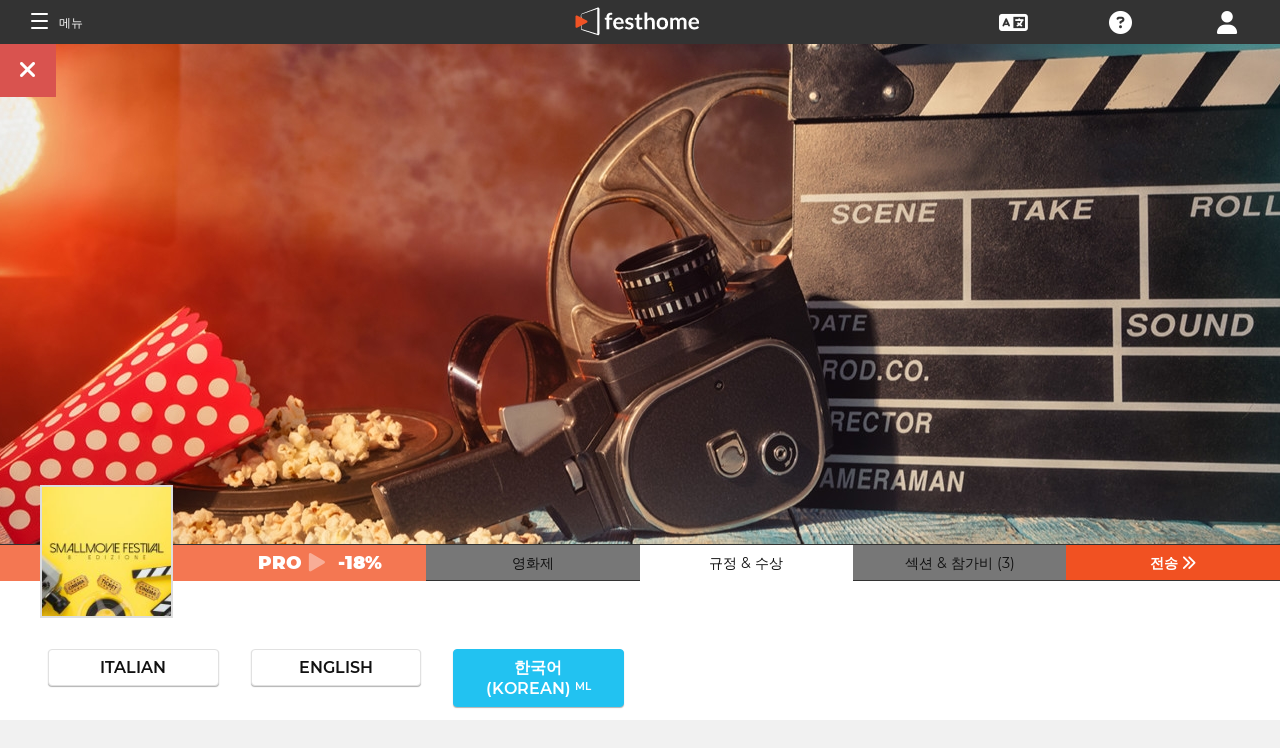

--- FILE ---
content_type: text/html; charset=UTF-8
request_url: https://filmmakers.festhome.com/ko/festival/smallmovie-festival
body_size: 19573
content:
<!DOCTYPE html>
<html xmlns="http://www.w3.org/1999/xhtml" lang="ko">
<head>
<meta name="title" CONTENT="Smallmovie Festival - Festhome"/>
<meta name="author" CONTENT="Festhome" />
<meta name="description" CONTENT="목적
이 페스티벌은 표현력이 풍부하고 예술적인 단편 영화의 형식을 홍보하여 새로운 작가에게 가시성을 제공하고, 영화 산업의 제품을 향상 및 홍보하며, 영화 제작자 간의 경험 교환 및 비교를 촉진하는 것을 목표로 합니다.

장소 및 날짜
이 페스티벌은 2023년 10월 14일...">
<meta name="keywords" CONTENT="영화, 영화제, 제출물">
<meta name="revisit" CONTENT="1 day" />
<meta name="distribution" CONTENT="Global" />
<meta name="robots" CONTENT="index,follow" />
<meta http-equiv="Content-Type" content="text/html; charset=utf-8" />
<meta http-equiv="Cache-control" content="public">
<link rel="apple-touch-icon" href="https://festhome.com/favicon.png"/>
<link rel="icon" type="image/png" href="https://festhome.com/favicon.png" />
<meta name="viewport" content="width=device-width, initial-scale=1.0, viewport-fit=cover, minimum-scale=1.0, maximum-scale=1.0, user-scalable=no">


			<link rel="canonical" hreflang="ko" href="https://festhome.com/ko/festival/smallmovie-festival" />
		<link rel="alternate" hreflang="x-default" href="https://festhome.com/festival/smallmovie-festival"/>
		
	<link rel="alternate" hreflang="en" href="https://festhome.com/en/festival/smallmovie-festival"/>	<link rel="alternate" hreflang="es" href="https://festhome.com/es/festival/smallmovie-festival"/>	<link rel="alternate" hreflang="fr" href="https://festhome.com/fr/festival/smallmovie-festival"/>	<link rel="alternate" hreflang="it" href="https://festhome.com/it/festival/smallmovie-festival"/>	<link rel="alternate" hreflang="pt" href="https://festhome.com/pt/festival/smallmovie-festival"/>	<link rel="alternate" hreflang="de" href="https://festhome.com/de/festival/smallmovie-festival"/>	<link rel="alternate" hreflang="ko" href="https://festhome.com/ko/festival/smallmovie-festival"/>	<link rel="alternate" hreflang="ja" href="https://festhome.com/ja/festival/smallmovie-festival"/>	<link rel="alternate" hreflang="ru" href="https://festhome.com/ru/festival/smallmovie-festival"/>	<link rel="alternate" hreflang="zh" href="https://filmmakers.endearu.com/zh/festival/smallmovie-festival"/>

<title>Smallmovie Festival</title>



<!--<link rel="preconnect" href="https://kit-pro.fontawesome.com">-->
<!--<link rel="preconnect" href="https://stats.g.doubleclick.net">-->
<!--<link rel="preconnect" href="https://www.google-analytics.com">-->
<link rel="preconnect" href="https://www.googletagmanager.com" crossorigin>
<link rel="preconnect" href="https://widget.uservoice.com">

<style>
/*
.jwplayer:focus{outline:0}
.jw-tab-focus:focus{
	outline:#0b7ef4 solid 2px;
	outline: none;
	outline:#f15122 solid 0px;
}
.input_pay_class input[type=radio]:checked+label{border-color: #22c2f1;}
.input_pay_class label > img {height: 44px;}
#waivers_table { overflow: auto; }
*/
div.rating:before { color: #999 !important; }
.festhome-bg-medgrey-color { background-color: #999 !important;	}
.profile_circle {
position: relative;
display: inline-block;
height: 0;
border-radius: 50%;
-webkit-box-shadow: 0 @shadow-length 0 0 @shadow;
box-shadow: 0 @shadow-length 0 0 @shadow;
text-shadow: 0 @shadow-length 0 @shadow;
background: #fff;
color: #f15122;
font-size: 4em;
text-align: center;
line-height: 0;
background-size: cover; background-repeat: no-repeat; border: 1px solid #111; width: 42%; padding: 20% 0;
}
.input_button.dark-button {
	text-decoration: none;
	color: #22c2f1;
	background: rgba(33, 33, 33, 0.9);
	border: 1px solid #333;
}
.input_button.dark-button:hover {
	color: #fff;
	background:#222;
	border: 1px solid #22c2f1;
}
</style>
	
<script>
function analytics_script(){
  
  (function(i,s,o,g,r,a,m){i['GoogleAnalyticsObject']=r;i[r]=i[r]||function(){
  (i[r].q=i[r].q||[]).push(arguments)},i[r].l=1*new Date();a=s.createElement(o),
  m=s.getElementsByTagName(o)[0];a.async=1;a.src=g;m.parentNode.insertBefore(a,m)
  })(window,document,'script','//www.googletagmanager.com/gtag/js?id=G-T7NKZY3MN3','ga');
  
  window.dataLayer = window.dataLayer || [];
  function gtag(){dataLayer.push(arguments);}
  gtag('js', new Date());

  gtag('config', 'G-T7NKZY3MN3', { 'anonymize_ip': true });
/*
  (function(i,s,o,g,r,a,m){i['GoogleAnalyticsObject']=r;i[r]=i[r]||function(){
  (i[r].q=i[r].q||[]).push(arguments)},i[r].l=1*new Date();a=s.createElement(o),
  m=s.getElementsByTagName(o)[0];a.async=1;a.src=g;m.parentNode.insertBefore(a,m)
  })(window,document,'script','//www.google-analytics.com/analytics.js','ga');

  ga('create', 'G-T7NKZY3MN3', {
	  'storage': 'none',
	  'clientId': 'visitor-d16b32e9-a5f1-4c6e-bcbd-f62cf78e33e2'
	});
  ga('set', 'anonymizeIp', true);
  ga('send', 'pageview');
*/
}
</script>


<!-- Google Sign In -->
<meta name="google-signin-scope" content="profile email"/><meta name="google-signin-client_id" content="790093190230-a01d1bj6l6eknacsuvk26i9aeor7lb7j.apps.googleusercontent.com"/>

   	   				
	<!-- Facebook -->
	<meta property="og:title" content="Smallmovie Festival"/>	<meta property="og:type" content="website"/>	<meta property="og:image" content="http://festhomedocs.com/festivals/1244/logo-1244.jpg"/>	<meta property="og:url" content="https://festhome.com/f/1244/1/1"/>	<meta property="og:site_name" content="Festhome"/>	<meta property="fb:admins" content="628417192"/>	<meta property="fb:app_id" content="144447425612680"/>		<meta property="og:description" content="- Deadline: 31 Jul 2023
- Prizes: 300€
- Short Films: "/>	
	<!-- Twitter -->
	<meta name="twitter:card" content="product"/>	<meta name="twitter:title" content="Smallmovie Festival"/>		<meta name="twitter:description" content="- Deadline: 31 Jul 2023
- Prizes: 300€
- Short Films: "/>	<meta name="twitter:image" content="http://festhomedocs.com/festivals/1244/logo-1244.jpg"/>	<meta name="twitter:site" content="@festhome"/>	<meta name="twitter:data1" content="2023-01-12"/>	<meta name="twitter:label1" content="Call for entries / Apertura"/>	<meta name="twitter:data2" content="2023-07-31"/>	<meta name="twitter:label2" content="Deadline / Cierre"/>	<meta name="twitter:image:width" content="240"/>	<meta name="twitter:image:height" content="160"/>	<meta name="twitter:domain" content="festhome.com"/>	
		<script type="application/ld+json">
	{
		"@context": "https://schema.org",
		"@type": "Event",
		"url": "https://festhome.com/festival/smallmovie-festival",
		"name": "Smallmovie Festival",
		"startDate": "2023-11-11",
		"endDate": "2023-11-11",
		"description": "목적
이 페스티벌은 표현력이 풍부하고 예술적인 단편 영화의 형식을 홍보하여 새로운 작가에게 가시성을 제공하고, 영화 산업의 제품을 향상 및 홍보하며, 영화 제작자 간의 경험 교환 및 비교를 촉진하는 것을 목표로 합니다.

장소 및 날짜
이 페스티벌은 2023년 10월 14일 칼치나이아 (피사-이탈리아) 에서 열립니다.

섹션

스몰무비 페스티벌은 3개의 섹션을 제공하는 국제 단편 영화 대회입니다.

A) 단편: 모든 종류 및 주제의 단편 영화를 볼 수 있는 섹션,
최대 소요 시간은 20분이며 오프닝 크레딧과 클로징 크레딧이 포함됩니다.

B) 35세 미만: 모든 종류 및 주제의 단편 영화를 관람할 수 있는 섹션으로, 본 발표가 만료되는 시점에 아직 35세가 되지 않은 감독이 제작한 오프닝 크레딧 및 클로징 크레딧을 포함하여 최대 20분 길이의 단편 영화를 관람할 수 있습니다.

C) 투스카니: 토스카나 감독이 감독한 단편 영화 전용 섹션으로, 최대 재생 시간은 20분이며 오프닝 크레딧과 클로징 크레딧이 포함되어 있습니다.",
		"image": [
			"https://festhomedocs.com/festivals/1244/logo-uncut-1244.jpg",
			"https://festhomedocs.com/festivals/1244/foto1_small-1244.jpg",
			"https://festhomedocs.com/festivals/1244/foto2_small-1244.jpg",
			"https://festhomedocs.com/festivals/1244/foto3_small-1244.jpg",
			"https://festhomedocs.com/festivals/1244/foto4_small-1244.jpg"
		],
		"location": {
			"@type": "Place",
			"address": {
				"@type": "PostalAddress",
				"streetAddress": "piazza indipedenza 7",
				"addressLocality": "Calcinaia",
				"postalCode": "56012",
				"addressRegion": "Pisa",
				"addressCountry": "Italy"
			}
				},
						"offers": {
			    "@type": "Offer",
			    "validFrom": "2023-01-12",
			    "availabilityStarts": "2023-01-12",
			    "availabilityEnds": "2023-07-31",
			    "price": "17.48",
			    "priceCurrency": "EUR",
			    "offeredBy": "Festhome",
			    "itemOffered": "영화제 제출"
			}
			}
	</script>
		
	<style>.text-left,caption{text-align:left}a,body{color:#111}*,.main-nav{box-sizing:border-box}#navbar_menu,.main-nav{height:100%;position:fixed;z-index:155;top:0}.main-nav,.navbar_element,.toggle-menu,body,h1,h2,h3,h4,h5,h6{font-weight:400}.menu,.menu .fa{font-size:1.8em;line-height:42px;vertical-align:middle}blockquote,body,dd,div,dl,dt,fieldset,form,h1,h2,h3,h4,h5,h6,input,li,ol,p,pre,td,textarea,th,ul{margin:0;padding:0}table{border-collapse:collapse;border-spacing:0}abbr,acronym,fieldset,img{border:0}address,caption,cite,code,dfn,em,th,var{font-style:normal;font-weight:400}ol,ul{list-style:none}h1,h2,h3,h4,h5,h6{font-size:100%}q:after,q:before{content:''}#preWrap,body,html{height:100%}body{font-family:Montserrat,"Font Awesome 5 Pro",sans-serif;text-rendering:optimizeLegibility;-webkit-font-smoothing:antialiased;-moz-font-smoothing:antialiased;-moz-osx-font-smoothing:grayscale;-o-font-smoothing:antialiased;background-color:#f1f1f1}[class*=col-]{width:100%;float:left}@media only screen and (max-width:767px),only screen and (max-height:400px){.mobile_hide{display:none}.film-content{margin-left:0!important}.tabs-links .tabs li{margin:0!important;padding:.5em .7em!important}.percentage-padded{padding:10% 0 15%!important}}@media only screen and (min-width:767px) and (max-width:1024px){.computer_hide,.ipad_hide{display:none}.col-1{width:8.33%}.col-2{width:16.66%}.col-3{width:25%}.col-4{width:33.33%}.col-5{width:41.66%}.col-6{width:50%}.col-7{width:58.33%}.col-8{width:66.66%}.col-9{width:75%}.col-10{width:83.33%}.col-11{width:91.66%}.col-12{width:100%}}@media only screen and (min-device-width:767px) and (max-device-width:1024px) and (orientation:landscape){.ipad_hide,.ipad_ls_hide{display:none}}@media only screen and (min-device-width:767px) and (max-device-width:1024px) and (orientation:portrait){.computer_hide,.ipad_hide,.ipad_pt_hide{display:none}.col-1{width:8.33%}.col-2{width:16.66%}.col-3{width:25%}.col-4{width:33.33%}.col-5{width:41.66%}.col-6{width:50%}.col-7{width:58.33%}.col-8{width:66.66%}.col-9{width:75%}.col-10{width:83.33%}.col-11{width:91.66%}.col-12{width:100%}}@media only screen and (min-width:1024px){.computer_hide{display:none}.col-1{width:8.33%}.col-2{width:16.66%}.col-3{width:25%}.col-4{width:33.33%}.col-5{width:41.66%}.col-6{width:50%}.col-7{width:58.33%}.col-8{width:66.66%}.col-9{width:75%}.col-10{width:83.33%}.col-11{width:91.66%}.col-12{width:100%}}.row::after{content:"";clear:both;display:table}.text-center{text-align:center}.text-right{text-align:right}a{text-decoration:none;outline:0}a:hover{color:#f15122}.padding{padding:1em}.padding-half{padding:.5em}.toggle-menu{cursor:pointer;color:#fff;font-size:1.8em}.toggle-menu label{margin-left:5%;vertical-align:text-bottom;cursor:pointer}@media only screen and (max-width:767px),only screen and (max-height:400px){.main-nav{width:83.3%}}@media only screen and (min-device-width:767px){.main-nav{width:33.3%}}.main-nav{background-color:#333;color:#fff;border-right:1px solid #999;left:-83.3%;transition:width .3s ease;max-width:23.5em}#navbar_menu{background:#222;width:40px;text-align:center;left:0}#navbar_menu label{float:left;text-align:center;color:#f15122;border-bottom:1px solid #999;width:40px;padding:8px 0;margin-bottom:0}#navbar_menu label:hover{background-color:#f15122;color:#fff}.navbar_element{float:right;padding:5px 0;border-top:1px solid #999;font-size:13px;width:165px;width:100%;text-align:left}.navbar_element img{width:20px;height:20px;padding:5px;background-color:#4c4c4c;margin:0 10px 0 15px;vertical-align:middle}#navbar_menu img{width:25px;height:25px;padding:0;margin:0 1px 0 auto;vertical-align:middle}.navbar_item{opacity:0;transition:opacity 1.4s ease-in-out 0s;width:100%;font-size:3em;padding:12px;color:#fff;text-align:center;cursor:pointer}.navbar_item a,.navbar_item p{font-size:.35em;margin-top:.15em;text-transform:uppercase;font-weight:200;color:#fff}.navbar_item.opened{opacity:1}.navbar_item p{border-bottom:1px solid #333}.navbar_item a:after,.navbar_item p:hover{border-bottom:1px solid #f15122}.navbar_item a:after{width:50%;margin:0 auto;display:block;content:'';transform:scaleX(0);transition:all .3s cubic-bezier(.445,.05,.55,.95)}.navbar_item a:hover:after{transform:scaleX(1)}.navbar_separator{width:100%;padding:8px;color:#fff;background-color:#444;border-bottom:1px solid #999}.navbar_air_separator{width:100%;padding:16px;color:#fff}.navbar_item.big{text-align:center;margin-right:0}.navbar_item.big .fa{float:none;font-size:1em;margin-right:0}.navbar_item .fa{font-size:.9em;vertical-align:middle;margin-right:.3em}.navbar_item input{margin:.1em .3em;padding:.6em;width:98%;font-size:.25em}.navbar_item form div{margin:0 auto}.main-nav div.nav-dropdown{background-color:#333}.main-nav .nav-dropdown ul{display:none;background-color:#333;background-color:rgba(33,33,33,.92);border:1px solid #999}.menu,.menu div.dropdown,.menu div:hover>ul{background-color:#333}.main-nav .nav-dropdown h3{margin-bottom:.3em}.main-nav .nav-dropdown li{text-align:center;font-size:.35em;display:block;transition:.2s;overflow:hidden;font-weight:200;padding:.4em 1em;min-width:200px}.main-nav div:hover>ul{display:block;position:absolute;left:100%;margin-top:-12%}.main-nav .nav-dropdown li a{font-size:.9em;text-transform:capitalize;color:#fff;border:none}.main-nav .nav-dropdown li a:hover{color:#f15122;border:none}.menu,.menu div a{color:#fff}header{z-index:160}.menu{align-items:center;height:44px;font-size:.8em;overflow:hidden}.menu div,.menu ul{height:100%}.menu .fa{font-size:1.8em}.menu div a:hover{color:#f15122}.menu div{margin:auto;padding:0;text-align:center;text-transform:uppercase}.menu div.right{float:right}.menu .dropdown ul,.sub-menu .dropdown ul{height:auto;position:absolute;z-index:10;border-bottom-left-radius:4px;border-bottom-right-radius:4px;display:none;color:#111}.menu .dropdown ul{border:1px solid #8c8c8c;border-top:1px solid #333;margin-top:1px;font-size:.9em}.menu .dropdown li,.sub-menu .dropdown li{text-align:center;float:none;display:block;height:32px;line-height:32px;border-top:1px solid #8c8c8c;transition:.2s;overflow:hidden}.menu .dropdown li:first-child,.sub-menu .dropdown li:first-child{border-top:none}.menu .dropdown li:hover,.menu div:hover>ul,.sub-menu .dropdown li:hover{display:block}.menu .dropdown li a,.sub-menu .dropdown li a{height:30px;letter-spacing:0;border:none;border-radius:0;box-shadow:none;background:0 0;line-height:32px;text-transform:capitalize;padding:0 .5em}.menu .dropdown li a:hover{color:#f15122}.menu input{margin:.6em auto;padding:.6em;width:85%;width:100%;background-color:#444;color:#fff;border:1px solid #444}.sub-menu{align-items:center;height:44px;line-height:42px;line-height:41px;color:#fff;font-size:.8em;background-color:#ddd;border-bottom:1px solid #eee;border-bottom:1px solid #8c8c8c;text-align:center;overflow-x:scroll;overflow-y:hidden;white-space:nowrap;overflow:-moz-scrollbars-none}.sub-menu::-webkit-scrollbar{display:none}.sub-menu a,.sub-menu div{padding-left:1.5em;display:inline-block;color:#111;overflow:hidden;height:43px;border:1px solid transparent;border-bottom:none;border-top:none}.sub-menu .dropdown>a{padding:0}.sub-menu .dropdown ul{border:1px solid #8c8c8c;border-top:1px solid transparent}.sub-menu div:hover>ul{display:block;background-color:#ddd;margin-left:-1.5em}.sub-menu .active-page{font-weight:700;position:relative;background-color:#f1f1f1;border-bottom:1px solid #f1f1f1;border-top:1px solid #f1f1f1;border-left:1px solid #8c8c8c;border-right:1px solid #8c8c8c;padding-right:1.5em;margin-left:1.5em}#sub-menu-scroll-left,#sub-menu-scroll-right{background-color:#ddd;z-index:1;width:3%;position:absolute;cursor:pointer}.sub-menu .active-page:before{color:#22c2f1;content:"\f061";font-weight:700;margin-right:.6em}.sub-menu-start{width:3%}#sub-menu-scroll-left{left:0}#sub-menu-scroll-right{right:0}#user-menu.sub-menu{background-color:#fff;font-size:.8em}#user-menu-scroll-left{background-color:#fff;width:3%;position:absolute;left:0;cursor:pointer}#user-menu-scroll-right{background-color:#fff;width:3%;position:absolute;right:0;cursor:pointer}#user-menu .dropdown ul{font-size:.8em;background-color:#fff}.search-result,.search-result-title{padding:.2em;font-size:.7em}@-moz-document url-prefix(){#user-menu .dropdown ul,.sub-menu div:hover>ul{margin-top:-1px}}#festivals-top-elements{position:relative}.menu-search-results{position:absolute;top:42px;right:0;width:100%;max-width:400px;border:2px solid #ccc;border-radius:5px;background:#444;z-index:99}.search-result-title{font-weight:700;text-transform:uppercase;color:#fff}.festival-viewer-banner{background-size:cover;height:500px;width:100%;background-position:center}@media only screen and (max-width:767px),only screen and (max-height:400px){.festival-viewer-banner{height:200px}}.festival-viewer-menu{min-height:36px;background-color:#333;border-top:1px #333 solid;position:relative}.festival-viewer-logo-container{height:36px;text-align:center}.festival-viewer-logo_new{height:133px;border:2px solid #ddd;margin:-60px auto 0;z-index:2;display:inline-block;image-rendering:-webkit-optimize-contrast}.tab-viewer li{height:36px;line-height:36px;margin:0 auto;text-align:center;background-color:#777;border-bottom:1px solid #333;font-size:.9em}.tab-viewer li.active,.tab-viewer li:hover{background-color:#fff;border-bottom:1px solid #fff}.tab-viewer li:hover{color:#f15122}.tab-viewer li.active{color:#111}li.tab-viewer-submit{background-color:#f15122;color:#fff}li.tab-viewer-submit:hover{color:#fff}.festival-viewer-content{background-color:#fff}.festival-viewer-title{font-size:2.5em;font-weight:700;color:#333}.festival-viewer-box-title{font-size:1em;text-align:center;margin-bottom:.5em;font-weight:200}.festival-viewer-reqs-text{font-size:.7em;text-transform:uppercase}.festival-viewer-reqs-text .fa{color:#22c2f1}.festival-viewer-reqs-text span{text-transform:capitalize}.festival-viewer-location-border{border:1px solid #999;margin-bottom:2em;border-radius:4px}.festival-viewer-location-border label{border-bottom:1px solid #22c2f1}.festival-viewer-location{padding:1em;font-size:.8em;color:#646464;overflow:hidden}.festival-viewer-location a{color:#646464}.festival-viewer-dates{height:48px;border-left:2px solid #ddd;display:table;width:100%}.festival-viewer-dates.countdown-months{background-color:#00A300;color:#fff;border:2px solid #111}.festival-viewer-dates.countdown-days{background-color:#f1b922;color:#111;border:2px solid #111}.festival-viewer-dates.countdown-hours{background-color:#f1225a;color:#fff;border:2px solid #111}.festival-viewer-dates.active-dl{border-left:2px solid green;border-left:2px solid #22f151}.festival-viewer-dates.active-dl.closed-dl{border-left:2px solid #111;background-color:#111;color:#fff}.festival-viewer-dates.starting-dl{border-left:2px solid #74daf4;background-color:#74daf4;color:#fff}.festival-viewer-dates .fa{font-size:1.5em;vertical-align:middle;display:table-cell}.festival-viewer-dates-text{padding-left:1em;display:table-cell;vertical-align:middle}.festival-viewer-dates-text span{font-size:.9em;font-weight:200}.festival-viewer-my-rating{line-height:0}.festival-viewer-my-rating .fa,.festival-viewer-my-rating .fab,.festival-viewer-my-rating .far,.festival-viewer-my-rating .fas,.festival-viewer-my-rating div.rating{cursor:pointer;color:#999;font-size:.4em}
	</style>
	


<!-- Blog OG -->



	<script id="ze-snippet" src="https://static.zdassets.com/ekr/snippet.js?key=0e0070de-302e-4078-84de-5d0dad53176e"> </script>
	<!--Start of Zendesk Chat Script-->
	<script type="text/javascript">
	function zopim_script(){ 
		window.zESettings = {
		 webWidget: {
		   authenticate: {
		     chat: {
		       jwtFn: function(callback) { 
		         fetch('/users/jwt_chat').then(function(res) {
		            res.text().then(function(jwt) {
		             callback(jwt);
		            });
		          });
		        }
		      } 
		    }
		  }
		};
	}
	
	function zopim_script_old(){
		//console.log('loaded zopim');
		window.$zopim||(function(d,s){var z=$zopim=function(c){z._.push(c)},$=z.s=
		d.createElement(s),e=d.getElementsByTagName(s)[0];z.set=function(o){z.set.
		_.push(o)};z._=[];z.set._=[];$.async=!0;$.setAttribute("charset","utf-8");
		$.src="https://static.zdassets.com/ekr/snippet.js?key=0e0070de-302e-4078-84de-5d0dad53176e";z.t=+new Date;$.
		type="text/javascript";e.parentNode.insertBefore($,e)})(document,"script");
		$zopim(function() {
			// Insert API calls below this line
			// e.g. $zopim.livechat.setLanguage('en');
			
			$zopim.livechat.bubble.hide();
			$zopim.livechat.button.setHideWhenOffline(true);
						// Insert API calls above this line
		});
	}
	</script>
	<!--End of Zendesk Chat Script-->


<script type="text/javascript">
function uservoice_script(){
	
	// Include the UserVoice JavaScript SDK (only needed once on a page)
	UserVoice=window.UserVoice||[];(function(){var uv=document.createElement('script');uv.type='text/javascript';uv.async=true;uv.src='//widget.uservoice.com/tb9T1temMc2SuUSs42nIA.js';var s=document.getElementsByTagName('script')[0];s.parentNode.insertBefore(uv,s)})();
	// Set colors
			UserVoice.push(['set', {
	  accent_color: '#f15122',
	  trigger_color: 'white',
	  trigger_background_color: '#f15122',
	  left: '5px',
	  height: '400px',
	  menu_enabled: false,
	  post_suggestion_enabled: false,
	  smartvote_enabled: false,
	  permalinks_enabled: false,
	  ticket_custom_fields: {
						//'vacation': '1',
		'type': 'FESTHOME'
	  },
	  	  strings: {
	  	contact_title: 'Send a message or call us',
	  		  	contact_message_placeholder: 'Festival contact: smallmoviefest@gmail.com\n\n' + 'Festhome Support:' + '\n' + 'Message us here' + '\n' + '\n' + 'Note: Messages sent here are not sent to festival contacts, only Festhome Support.',
	  		  	//contact_message_placeholder: 'Give feedback or ask for help!' + '\n' + '\n' + 'Support limited from 4th to 10th February due to our assistance to the Clermont-Ferrand and Berlin Film Markets',
	  	contact_skip_instant_answers_button: 'Skip and send message',
	  	contact_success_title: 'Message sent!',
	  	contact_success_body: 'We will get back to you soon!',
	  }
	  	}]);
	
	UserVoice.push(['identify', {
					}]);
}
</script>

<script type="text/javascript">    
    window.display_menu = 0;
    function DisplayMenu(){
    	$('#nav-icon1, #nav-icon2').toggleClass('open');
		if(window.display_menu == 0){
			$('.toggle-menu label').fadeOut( 300 );
			$('.main-nav').animate({'left': '0'}, 500, 'easeInOutCubic');
			
			$('.navbar_item').addClass('opened');
			
			$('#navbar_menu').animate({'border-right': '0px solid #222;'}, 300, 'easeInOutSine');
			$('#navbar_menu').addClass('display_none');
			window.display_menu = 1;
		} else {
			$('.toggle-menu label').fadeIn( 300 );
			$('.main-nav').animate({'left': '-83.3%'}, 500, 'easeInOutCubic');
			
			$('.navbar_item').removeClass('opened');
			
			$('#navbar_menu').removeClass('display_none');
			window.display_menu = 0;
		}
	}
</script>

</head>
<body>
	
	<!--
	    <p style="height:14px;background:#f15122;font-size:12px;text-align:center;font-weight:bold;margin: 0px;">We have had a hardware incident with the servers and are bringing back the services, sorry and thank you for your patience.</p>
        -->
    
	
	<noscript>
    	<p class="festhome-bg-color padding-half text-center">브라우저에서 JavaScript를 사용할 수 없습니다. 이 웹 사이트는 JavaScript가 제대로 작동하도록 요구합니다. JavaScript를 켜거나 지원에 문의하십시오</p>
	</noscript>
    <header class="header row">
	    <style>
:root {
  --h: 5rem;
  
  --g-red: #D04B36;
  --g-orange: #E36511;
  --g-yellow: #FFBA00;
  --g-green: #00B180;
  --g-blue: #147AAB;
  --g-indigo: #675997;
  
  --t-blue: #4FA5C2;
  --t-pink: #F587AC;
  --t-white: #F9FBFC;
  
  --b-pink: #C1357E;
  --b-purple: #675997;
  --b-blue: #0655A9;
  
  --p-magenta: #FA5E5B;
  --p-yellow: #FFBA00;
  --p-blue: #4FA5C2;
  
  --a-black: #000000;
  --a-grey: #A3A3A3;
  --a-white: #FFFFFF;
  --a-purple: #800080;
  
  --nb-black: #000000;
  --nb-yellow: #FFF433;
  --nb-white: #FFFFFF;
  --nb-purple: #9B59D0;
}
.event-pride-background {
	background-image: linear-gradient(var(--g-red) 0%, var(--g-red) 16.6666%, var(--g-orange) 16.6666%,var(--g-orange) 33.333%, var(--g-yellow) 33.333%, var(--g-yellow) 50%, var(--g-green) 50%, var(--g-green) 66.6666%, var(--g-blue) 66.6666%, var(--g-blue) 83.3333%, var(--g-indigo) 83.3333%, var(--g-indigo) 100%);
}
.event-xmas-background, .menu.event-xmas-background div:hover>ul {
	background-color: #B3000C !important;
}
.menu.event-xmas-background input {
	background-color: #fff !important;
	color: #B3000C !important;
}
.event-women-background, .menu.event-women-background div:hover>ul {
	background-color: #46296E !important;
}
</style>
	
<script>
	function SearchSite(){
		var value = $('#search_site_data').val();
		
		//$('#card-tags_'+relacion_id).val('...').addClass('festhome-bg-yellow-color');
		
		$.ajax({
		  type: "POST",
		  url: "/homes/search",
		  data: {"value": value},
		  dataType: "html",
		  cache: false
		})
		.done(function(response) {
			if(response){
				$('#search_site_results').removeClass('display_none');
				$('#search_site_results').html(response);
				$('#search_site_data').css('color', 'white');
			} else {
				$('#search_site_data').css('color', 'red');
				$('#search_site_results').addClass('display_none');
				//$('#search_site_results').html('Nothing Found...');
			}
		});
	}
</script>

<div class="menu row col-12   ">
    
	<div class="toggle-menu left col-1" onclick="DisplayMenu();" style="max-width: 16.6%; max-width: 10.6%;">
        <label><span id="nav-icon1"><span></span><span></span><span></span></span> <!--<i class="fad fa-holly-berry"></i>--> <span class="mobile_hide" style="font-size: 0.5em; vertical-align: middle; text-transform: uppercase;">&nbsp;메뉴</span></label>
	</div>
	
	<div class="mobile_hide col-4"></div>
	<div class="mobile_hide col-2">
		<a href="https://festhome.com/"><img src="https://festhomedocs.com/img/logos/festhome_white.svg" style="max-width: 100%; height: 100%; padding:0px; margin: 0 auto;" alt=""/></a>
	</div>
	<div class="computer_hide col-2" style="max-width: 41.8%;">
		<a href="https://festhome.com/"><img src="https://festhomedocs.com/img/logos/festhome_white.svg" style="max-width: 100%; height: 100%; padding:0px; margin: 0 auto;" alt=""/></a>
	</div>
    	
		
    <div class="right col-1" style="max-width: 16.6%;">
		<a href="/login" title="﻿로그인"><i class="fa fa-user"></i></a>    </div>
    
		
        
	    <div class="right col-1 mobile_hide pointer open_ajax" href="/festivales/support_check/smallmovie-festival" >
	    	<a title="Technical Support"><i class="fa fa-question-circle"></i></a>
	    </div>
    
    	
    <div class="right col-1 mobile_hide dropdown" style="max-width: 16.6%;">
		<a href="/english"><i class="fa fa-language"></i></a>		<ul style="min-width: 8%;">
	        <li><a href="/en/festival/smallmovie-festival">English</a></li>
	        <li><a href="/es/festival/smallmovie-festival">Español</a></li>
	        <li><a href="/fr/festival/smallmovie-festival">Français</a></li>
	        <li><a href="/it/festival/smallmovie-festival">Italiano</a></li>
	        <li><a href="/pt/festival/smallmovie-festival">Português</a></li>
	        <li><a href="/de/festival/smallmovie-festival">Deutsch</a></li>
	        <li><a href="/ru/festival/smallmovie-festival">русский</a></li>
	        <li><a href="/ko/festival/smallmovie-festival">한국어</a></li>
	        <li><a href="/ja/festival/smallmovie-festival">日本語</a></li>
    	</ul>
    </div>
    
	    
</div>

<div id="search_site_results" class="menu-search-results display_none">
	
</div>

<!-- Filmmakers -->
	
		    	    		        </header>
    <div id="preWrap">
	
					
	    
<div id="main-nav" class="main-nav row col-1" style="">
	
	<div class="navbar_item col-1" onclick="DisplayMenu();" style="text-align: center;">
		<span id="nav-icon2"><span></span><span></span><span></span></span> <!--<i style="cursor: pointer; float: none; font-weight: 100; font-size: 0.4em;" class="fa fa-times"></i>-->
	</div>
	
	<div class="navbar_air_separator col-1"></div>
	
		    <div class="navbar_item col-1">
	    	<a href="/login">﻿로그인</a>	    </div>
	    <div class="navbar_item col-1">
			<a href="/register">﻿회원가입</a>	    </div>
		
	<div class="navbar_air_separator col-1"></div>
	<!--<div class="navbar_separator col-1"></div>-->
	
		
		
	<div class="navbar_air_separator col-1"></div>
	<div class="navbar_air_separator col-1"></div>
	
        	    	
	<div class="navbar_separator col-1" style="font-style: italic; text-align: center; font-size: 0.7em; border: none;">Go to...</div>
	
    <div class="navbar_item col-1">
		<a href="https://filmmakers.festhome.com"><b style="color: #f15122;">&bullet;</b> 영화감독 지역 </a>    </div>
    
    <div class="navbar_item col-1">
		<a href="https://festivals.festhome.com">영화제 지역 </a>    </div>
    
    <div class="navbar_item col-1">
		<a href="/industry_events">Industry Area</a>    </div>
    
        <div class="navbar_item col-1">
		<a href="https://tv.festhome.com">Festhome TV</a>    </div>
	<div class="navbar_item nav-dropdown col-1">
		<a>﻿언어&nbsp;&nbsp;&#x25BE;</a>
		<ul>
	        <li><a href="/en/festival/smallmovie-festival">English</a></li>
	        <li><a href="/es/festival/smallmovie-festival">Español</a></li>
	        <li><a href="/fr/festival/smallmovie-festival">Français</a></li>
	        <li><a href="/it/festival/smallmovie-festival">Italiano</a></li>
	        <li><a href="/pt/festival/smallmovie-festival">Português</a></li>
	        <li><a href="/de/festival/smallmovie-festival">Deutsch</a></li>
	        <li><a href="/ru/festival/smallmovie-festival">русский</a></li>
	        <li><a href="/ko/festival/smallmovie-festival">한국어</a></li>
	        <li><a href="/ja/festival/smallmovie-festival">日本語</a></li>
		</ul>
	</div>
        
</div>	    
	    <div id="wrap">
		    
		    		    		    	    
						
			<div id="content_wrapper">
	        	
<div class="">

<script src="https://js.stripe.com/v3/"></script>

<style>
	.festival_extra_tab {
		height: auto;	    	
	}
	.festival_extras_content{
		height: auto;	
	}
</style>

<div id="" style="height: auto;">
	<div id="filmmaker_viewer" style="height: auto;">
		<div id="filmmaker_viewer_data" style="width: 100%; background-color: #b8b8b8; margin: 0 auto; height: auto; overflow: hidden;">






	   
	                
            
					
		
																		
		
																		
		
													
				
																																																

<!--
<div class="viewer_spinner" style="width: 100%; height: 230px; display: none;">
	<img src="https://festhomedocs.com/img/spinner_grey.GIF" style="display: block; vertical-align: middle; margin: 90px auto 0 auto; width: 64px; height: 64px;" alt=""/><br style="clear: both;">
</div>
-->

<div class="col-12 festival-viewer">
	<div class="festival-viewer-banner" style="background-image: url(https://festhomedocs.com/festivals/1244/banner_big-1244.jpg);">
				<div class="festival-viewer-buttons-holder-left position-absolute">
			<a class="festival-viewer-buttons festhome-bg-red-color" onClick="CloseViewer();" title="﻿닫기">
				<i class="fa fa-times"></i>
			</a>
		</div>
	</div>
	
	<div class="col-12 festival-viewer-menu festhome-bg-pro-color">
		<div class="col-2 festival-viewer-logo-container">
		   		   		<img class="festival-viewer-logo_new" alt="Logo of Smallmovie Festival" src="https://festhomedocs.com/festivals/1244/logo_thumb-1244.jpg">
		   				<!--<div class="festival-viewer-logo" style="background-image:url(https://documents.festhome.com/festivals/1244/logo-1244.jpg); "></div>-->
				<!--<div class="festival-viewer-logo-sq" style="background-image:url(https://devfm.festhome.com/img/tests/18813906_10154643893506417_1323595348861332097_n.jpg); "></div>-->
		   		</div>
								<div class="col-2 text-tinybig">
				<div class="pro-button" style="max-width: 100%;">PRO&nbsp;<i class="fad fa-triangle fa-rotate-90"></i>&nbsp;&nbsp;-18%</div>
			</div>
				<div class="col-8 festival-viewer-tablinks">
			<div class="tab-viewer">
			    <ul class="tab-viewer" style="margin: 0 auto;">
					<li class="col-3"><a href="#tab_viewer-1">영화제</a></li>
					<li class="col-3"><a href="#tab_viewer-2">규정 & ﻿수상</a></li>
										<li class="col-3"><a href="#tab_viewer-3">섹션 & 참가비 (3)</a></li>
					<li class="col-3 tab-viewer-submit"><a href="#tab_viewer-4" class=""><b>전송</b>&nbsp;<i class="fa fa-chevron-double-right"></i></a></li>
								    </ul>
			</div>
		</div>
	</div>
	
	<div class="col-12 festival-viewer-content">
		
		<div class="col-12 festival-viewer-spinner padding">
			&nbsp;<i class="fa fa-circle-notch fa-spin fa-3x fa-fw"></i>&nbsp;
		</div>
		
		<div class="col-12">
			
			<div id="tab_viewer-1" class="col-12 tab-viewer_content padding">
				
				<br style="clear: both;"/>
					
				<div class="col-2">&nbsp;</div>
				<div class="col-10 festival-viewer-title text-center">
					
										
					<h1 class="text-bold">Smallmovie Festival <span title="에디션">()</span></h1>
																															<!--
					<div class="col-12 festival-viewer-my-rating text-center  text-normal">
						
												<i id="star-0" class="my-rate-stars star-0 fa fa-thumbs-down " onclick="RateFestival(0);"></i>
						<i id="star-1" class="my-rate-stars star-1 fa fa-star " onclick="RateFestival(1);"></i>
						<i id="star-2" class="my-rate-stars star-2 fa fa-star " onclick="RateFestival(2);"></i>
						<i id="star-3" class="my-rate-stars star-3 fa fa-star " onclick="RateFestival(3);"></i>
						<i id="star-4" class="my-rate-stars star-4 fa fa-star " onclick="RateFestival(4);"></i>
						<i id="star-5" class="my-rate-stars star-5 fa fa-star " onclick="RateFestival(5);"></i>
						
																																						
						<div id="stars-container" class="rating r-40 rated-stars"></div>
						<div class="text-center" style="font-size: 0.3em;top: 10px;position: relative;">Rate</div>
					</div>
					-->
				</div>
				
				<br style="clear: both;"/>
				<br style="clear: both;"/>
					
				<div class="col-2 padding">
				
					<div class="col-12">
						
						<div class="festival-viewer-box-title">﻿마감일</div>
						
					   				   							   						   		
						<div class="col-12 padding festival-viewer-location-border">
					   		<div class="festival-viewer-dates  ">
						   		<p class="festival-viewer-dates-text text-bold">
															            	12  1월 2023							        							   		<br>
							   		<span>출품 요청</span>
						   		</p>
							   						   		</div>
					   								   								   		<div class="festival-viewer-dates ">
							   		<p class="festival-viewer-dates-text text-bold">
																		   			30  1월 2023								        								   		<br>
								   		<span>﻿조기 마감일</span>
							   		</p>
						   		</div>
						   								   								   		<div class="festival-viewer-dates ">
							   		<p class="festival-viewer-dates-text text-bold">
																		   			28  2월 2023								        								   		<br>
								   		<span>﻿표준 마감일</span>
							   		</p>
						   		</div>
						   								   								   		<div class="festival-viewer-dates ">
							   		<p class="festival-viewer-dates-text text-bold">
																		   			30  5월 2023								        								   		<br>
								   		<span>﻿늦은 마감일</span>
							   		</p>
						   		</div>
						   							   							   		<div class="festival-viewer-dates active-dl closed-dl">
						   		<p class="festival-viewer-dates-text text-bold">
																   			31  7월 2023							        							   		<br>
							   									   			<span>﻿영화제 마감</span>
							   								   		</p>
							   									   	<i class="fa fa-lock"></i>
							   						   		</div>
					   		
					   		
					   		
														
					   		<div class="festival-viewer-dates">
						   		<p class="festival-viewer-dates-text text-bold">
																   			16 10월 2023							        							   		<br>
							   		<span>통지일</span>
						   		</p>
					   		</div>
							
					   		<div class="festival-viewer-dates countdown-hours festhome-black-color festhome-bg-white-color">
						   		<p class="festival-viewer-dates-text text-bold pointer">
							   		<span title="영화제 시작">
							   									   			11 11월 2023							        							   		</span><br>
							   		<span title="영화제 끝">
							   									   			11 11월 2023							        </span>
						   		</p>
								<i class="fa fa-calendar-alt"></i>
					   		</div>
							
							
						</div>
					</div>
					
					<div class="col-12">
						
						<div class="festival-viewer-box-title">﻿주소</div>
						
						<div class=" festival-viewer-location-border">
							<p class="festival-viewer-location" style="word-break: break-all;">
					            <span>piazza indipedenza 7,&nbsp;</span>
					            <span>56012,&nbsp;Calcinaia,&nbsp;Pisa,&nbsp;Italy</span>
					            <br><br>
					            
								<a class="" href="http://www.smallmoviefestival.it/" target="_blank">
								    <span class="fa-stack fa-lg">
										<i class="fa fa-circle fa-stack-2x"></i>
										<i class="fa fa-link fa-stack-1x fa-inverse"></i>
									</span>
									<!--<span>웹사이트</span>-->
								</a>
								<a class="" href="mailto:smallmoviefest@gmail.com">
								    <span class="fa-stack fa-lg">
										<i class="fa fa-circle fa-stack-2x"></i>
										<i class="fa fa-envelope fa-stack-1x fa-inverse"></i>
									</span>
									<!--<span>E-mail</span>-->
								</a>
																										<a href="https://facebook.com/smallmoviefestival" target="_blank" title="﻿페이스북">
									    <span class="fa-stack fa-lg">
											<i class="fa fa-circle fa-stack-2x"></i>
											<i class="fab fa-facebook fa-stack-1x fa-inverse"></i>
										</span>
									</a>
																																											<br style="clear: both"/>
								
							</p>
						</div>
					</div>
						
				</div>
				
				<div class="col-10">
					
					<div class="col-12">
						
						<div class="col-3 padding">
							
							<div class="festival-viewer-box-title">영화제 개요</div>
							
							<div>
							   							   
							   <div class="festival-card-type-holder festival-viewer-type-text">
								   									   <div class="festival-card-type col-12" title="﻿허용 기간 (단편영화) | ﻿초과 1 min.&nbsp;﻿미달 20 min.">
										   단편 영화제&nbsp;>1&apos;&nbsp;20&apos;<										</div>
							   										   																   </div>
							</div>
							
							<br/>
							<br/>
							
																																																																													
							<!--
							<br/>
														-->
							<!--<div class="col-2 festival-viewer-labels padding">--
							<div class="padding-half text-center">
								&nbsp;
							   							   							   							   							   							   							   							</div>
							<!--
							<br/>
							
							<div class="festival-card-type-holder festival-viewer-type-text">
								<div class="festival-card-type col-12">
									통지일: 16 10월 2023								</div>
							</div>
							-->
						</div>
						
						<div class="col-6 padding text-left">
							
							<div class="festival-viewer-box-title">영화제 참가요건</div>
								
						   						   
						   <div class="col-12 padding festival-viewer-location-border" style="margin-bottom: 0;">
							   <div class="col-4 festival-viewer-reqs-text">
								   <div class="info_icon"><i class="fa fa-camera-movie"></i>&nbsp;영화제</div>
								   <div class="info_icon"><i class="fa fa-film"></i>&nbsp;극영화</div>
								   <div class="info_icon"><i class="fa fa-eye"></i>&nbsp;다큐멘터리</div>
								   <div class="info_icon"><i class="fa fa-user"></i>&nbsp;애니메이션</div>
								   <div class="info_icon"><i class="fa fa-rocket"></i>&nbsp;판타스틱영화</div>
								   <div class="info_icon"><i class="fa fa-tint"></i>&nbsp;공포영화</div>
								   <div class="info_icon"><i class="fa fa-flask"></i>&nbsp;실험영화</div>
								   <div class="info_icon_off"><i class="fa fa-music"></i>&nbsp;Music Video</div>
								   <div class="info_icon_off"><i class="fa fa-question"></i>&nbsp;기타</div>
								   <div class="info_icon_off" title="﻿장르:|﻿모든 장르"><i class="fa fa-info"></i>&nbsp;﻿모든 장르</div>
								   <div class="info_icon_off" title="﻿테마:|모든 테마"><i class="fa fa-info"></i>&nbsp;모든 테마</div>
							   </div>
						   
							   <div class="col-4 festival-viewer-reqs-text">
								   
								   									    <div class="info_icon"><i class="fa fa-dollar-sign"></i>&nbsp;출품비 있음</div>
								   								   
																		    <div title="Toscana" class="info_icon"><i class="fa fa-globe"></i>&nbsp;국제 영화제 </div>
								   								   					   
								   									    <div class="info_icon"><i class="fa fa-hospital"></i>&nbsp;﻿실제 위치</div>
								   								   
								   									    <div class="info_icon_off"><i class="fa fa-calendar"></i>&nbsp;제작일:&nbsp;﻿기타</div>
								   								   
								   									    <div class="info_icon_off"><i class="fa fa-flag"></i>&nbsp;제작 국가:&nbsp;﻿기타</div>
								   								   
								   									    <div class="info_icon_off"><i class="fa fa-flag"></i>&nbsp;﻿촬영 국가:&nbsp;﻿기타</div>
								   								   
								   									    <div class="info_icon_off"><i class="fa fa-flag"></i>&nbsp;﻿감독 국적:&nbsp;﻿기타</div>
								   								   
																		    <div class="info_icon_off" title="﻿허용"><i class="fa fa-hand-pointer"></i>&nbsp;﻿데뷔 영화&nbsp;<i class="fa fa-check"></i></div>
								   								   
																		    <div class="info_icon_off" title="﻿허용"><i class="fa fa-graduation-cap"></i>&nbsp;﻿학교 프로젝트&nbsp;<i class="fa fa-check"></i></div>
								   								   
								    								    <div class="info_icon" title="﻿허용 기간 (단편영화) | ﻿초과 1 min.&nbsp;﻿미달 20 min.">
									   <i class="fa fa-compress-alt"></i>&nbsp;단편영화&nbsp;&nbsp;>1&apos;&nbsp;20&apos;<									</div>
							   										   
								    								   
																		    <div class="info_icon_off" title="﻿허용"><i class="fa fa-microchip-ai"></i>&nbsp;AI Tools&nbsp;<i class="fa fa-check"></i></div>
								   								   
																	   
							   </div>
						   
							   <div class="col-4 festival-viewer-reqs-text">
								   
								   									    <div class="info_icon"><i class="fa fa-comment"></i>&nbsp;﻿모든 언어</div>
								   								   
								   									    <div class="info_icon" title="﻿필수:|					                					                			English 
														                			Italian 
																			    "><i class="fa fa-closed-captioning"></i>&nbsp;﻿자막&nbsp;<i class="fa fa-exclamation-triangle festhome-red-color"></i><br/>
									    <span class="">
									    				                			English 
														                			Italian 
																				</span>
										</div>
								   								   
							   </div>
						   </div>
						</div>
						
						<div class="col-3 padding">
							
														<div class="festival-viewer-box-title">소셜 네트워크에서 공유</div>
							
							<!--
													    -->
						    						    <a class="input_button festival-card-mini" href="#" onclick="ShareFB();return false;" rel="nofollow" share_url="https://festhome.com/f/1244" target="_blank">
							    <i class="fa fa-thumbs-up" style="color: #3b5998;"></i>&nbsp;Facebook&nbsp;
						    </a>
						    <br/>
						    <a class="input_button festival-card-mini" onclick="ShareTW();return false;">
							    <i class="fab fa-twitter" style="color: #00aced;"></i>&nbsp;Tweet
						    </a>
						    						    
						    						</div>
						<!--
						<div class="col-2 padding">
							<div class="col-12">
								<p class="festival-viewer-location text-center">
									﻿평가									<i class="fa fa-star"></i>
								</p>
								<div class="festival-viewer-my-rating text-center">
									<i class="fa fa-star"></i>
									<i class="fa fa-star"></i>
									<i class="fa fa-star"></i>
									<i class="fa fa-star"></i>
									<i class="fa fa-star"></i>
								</div>
								<!--
								<div class="input_button secondary-button">
									Rate								</div>
								--
							</div>
						</div>
						-->
					</div>
					
					<div class="col-12">
						<!--
						<div class="col-3 padding-sides">
							<div class="festival-label big oscar">
								<img src="https://festhomedocs.com/img/logos/logos_qualifiers/labels/oscar.png"><span>자격이 한정된 영화제</span>
							</div>
						</div>
						<div class="col-3 padding-sides">
							<div class="festival-label big goya">
								<img src="https://festhomedocs.com/img/logos/logos_qualifiers/labels/goya.png"><span>자격이 한정된 영화제</span>
							</div>
						</div>
						<div class="col-3 padding-sides">
							<div class="festival-label big fiapf">
								<img src="https://festhomedocs.com/img/logos/logos_qualifiers/labels/fiapf.png"><span>공인 된</span>
							</div>
						</div>
						<div class="col-3 padding-sides">
							<div class="festival-label big cartoon_dor">
								<img src="https://festhomedocs.com/img/logos/logos_qualifiers/labels/cartoon.png"><span>자격이 한정된 영화제</span>
							</div>
						</div>
																																																-->
					</div>
					
					<br style="clear: both;"/>
					<br style="clear: both;"/>
					<br style="clear: both;"/>
					<br style="clear: both;"/>
					
																				
										<div class="col-6">
						<div class="col-12 padding">
							
						<br style="clear: both;"/>
						<div id="video_wrap" class="video-wrap padding festhome-bg-pureblack-color">
																							<iframe data-src="https://www.youtube-nocookie.com/embed/ow7qk6gEVxM" frameborder="0" allow="accelerometer; autoplay; encrypted-media; gyroscope; picture-in-picture" allowfullscreen></iframe>
													</div>
						</div>
					</div>
									
										<div class="col-6">
												<div class="col-6 padding-half">
							<img class="festival-edit-prom-banner" alt="Photo of Smallmovie Festival" data-src="https://festhomedocs.com/festivals/1244/foto1_small-1244.jpg">
						</div>
																		<div class="col-6 padding-half">
							<img class="festival-edit-prom-banner" alt="Photo of Smallmovie Festival" data-src="https://festhomedocs.com/festivals/1244/foto2_small-1244.jpg">
						</div>
											<br style="clear: both;"/>												<div class="col-6 padding-half">
							<img class="festival-edit-prom-banner" alt="Photo of Smallmovie Festival" data-src="https://festhomedocs.com/festivals/1244/foto3_small-1244.jpg">
						</div>
																		<div class="col-6 padding-half">
							<img class="festival-edit-prom-banner" alt="Photo of Smallmovie Festival" data-src="https://festhomedocs.com/festivals/1244/foto4_small-1244.jpg">
						</div>
											</div>
					<!--
					<div class="col-6">
													<img class="col-6 festival-viewer-photo-sq" src="https://festhomedocs.com/festivals/1244/foto1_small-1244.jpg">
																			<img class="col-6 festival-viewer-photo-sq" src="https://festhomedocs.com/festivals/1244/foto2_small-1244.jpg">
											<br style="clear: both;"/>													<img class="col-6 festival-viewer-photo-sq" src="https://festhomedocs.com/festivals/1244/foto3_small-1244.jpg">
																			<img class="col-6 festival-viewer-photo-sq" src="https://festhomedocs.com/festivals/1244/foto4_small-1244.jpg">
											</div>
					-->
										
				</div>
			   
			</div>
			
			<div id="tab_viewer-2" class="col-12 tab-viewer_content padding">
		        <div class="padding">
			        <!--
			        <div class="col-2 padding">
				        <div class="input_button secondary-button" onclick="ChangeLang(1);">﻿영어</div>
			        </div>
			        <div class="col-2 padding">
										        <div class="input_button secondary-button" onclick="ChangeLang(2);">Italian</div>
				        			        </div>
			        -->
			        
			        <br style="clear: both;"/>
			        
			        			        			        					        				        						        <div class="col-2 padding">
						        <div class="input_button secondary-button" onclick="ChangeLang(999);">Italian</div>
					        </div>
				        			        			        					        				        						        <div class="col-2 padding">
						        <div class="input_button secondary-button" onclick="ChangeLang(1);">English</div>
					        </div>
				        			        			        					        			        			        					        			        			        					        			        			        					        			        			        					        			        			        					        				        						        <div class="col-2 padding">
						        <div class="input_button blue-button" onclick="ChangeLang(7);">한국어 (Korean)&nbsp;<span class="text-smallest" style="position:relative;top: -4px;" title="기계 번역">ML</span></div>
					        </div>
				        			        			        					        			        			        					        			        			        
			        <br style="clear: both;"/>
			        <br style="clear: both;"/>
			        
								        
			        			        
			        					<div class="col-12 padding festival-viewer-location-border">
			            <label>영화제 개요&nbsp;&nbsp;<span style="font-weight: normal; font-size: 12px;">(에디션: )</label>
						<p class="festival-viewer-location">
							영화제 시작: 11 11월 2023&nbsp;&nbsp;&nbsp;&nbsp;&nbsp;
							영화제 끝: 11 11월 2023						</p>
						<p class="festival-viewer-location">목적<br />
이 페스티벌은 표현력이 풍부하고 예술적인 단편 영화의 형식을 홍보하여 새로운 작가에게 가시성을 제공하고, 영화 산업의 제품을 향상 및 홍보하며, 영화 제작자 간의 경험 교환 및 비교를 촉진하는 것을 목표로 합니다.<br />
<br />
장소 및 날짜<br />
이 페스티벌은 2023년 10월 14일 칼치나이아 (피사-이탈리아) 에서 열립니다.<br />
<br />
섹션<br />
<br />
스몰무비 페스티벌은 3개의 섹션을 제공하는 국제 단편 영화 대회입니다.<br />
<br />
A) 단편: 모든 종류 및 주제의 단편 영화를 볼 수 있는 섹션,<br />
최대 소요 시간은 20분이며 오프닝 크레딧과 클로징 크레딧이 포함됩니다.<br />
<br />
B) 35세 미만: 모든 종류 및 주제의 단편 영화를 관람할 수 있는 섹션으로, 본 발표가 만료되는 시점에 아직 35세가 되지 않은 감독이 제작한 오프닝 크레딧 및 클로징 크레딧을 포함하여 최대 20분 길이의 단편 영화를 관람할 수 있습니다.<br />
<br />
C) 투스카니: 토스카나 감독이 감독한 단편 영화 전용 섹션으로, 최대 재생 시간은 20분이며 오프닝 크레딧과 클로징 크레딧이 포함되어 있습니다.</p>
					</div>
			        			        
			        			        			        			        
			        					<div class="col-12 padding festival-viewer-location-border">
			            <label>규정</label>
						<p class="festival-viewer-location">책임<br />
<br />
대회에 참가하면 각 저자는 자신의 작품 내용에 대한 책임을 집니다. 저자는 또한 저작물의 권리 전체가 자신의 재산이며 다른 저자, 묘사 대상, 권리 양수인, 음악 권리 등과 같은 제 3 자의 권리를 침해하지 않음을 선언하고 보증합니다. 제공된 저작물이 페스티벌에 참여하는 사람의 소유가 아닌 경우 그는 페스티벌 자체에 참여하는 데 필요한 모든 공개 및 허가를 받는 데 동의합니다.<br />
어떤 경우에도 참여자 및/또는 저작물의 저자는 다른 사람이 선지급한 모든 청구, 손실, 손해 배상 요청 및/또는 비용으로부터 문화 협회 Metrovideo를 배상할 것을 약속합니다.<br />
<br />
상영<br />
<br />
페스티벌 매니지먼트는 최종 결정을 통해 목록에 있는 작품을 선택하고 어떤 작품이 대회에 참가할 수 있는지 결정합니다. 승인된 저작물과 프로그램에 대한 모든 변경 사항은 이메일을 통해 이해 관계자에게 전달되고 www.smallmoviefestival.it 웹 사이트에 게시됩니다 (불일치가 있는 경우 위 웹 사이트에 게시된 대로 우선합니다). 상영 날짜와 시간은 페스티벌 매니지먼트의 책임입니다.<br />
<br />
상품 배송<br />
<br />
경품은 우승자 또는 그 대리인만 수령해야 합니다.<br />
<br />
일반 규칙<br />
<br />
a) 페스티벌 입장 신청은 본 규정의 무조건적인 수용을 의미합니다.<br />
<br />
b) 페스티벌의 방향은 본 규정에서 다루지 않는 문제에 대한 결정을 내릴 수 있습니다.<br />
<br />
c) 작품에 참가한 사람들이 영화제에 참여하기로 한 계약에는 영화의 최소 네 번의 공개 상영을 위해 단편 영화를 제공하고 대회에 참가한 후에는 철회하지 않겠다는 약속이 포함됩니다.<br />
<br />
d) 페스티벌의 규정은 공식 웹 사이트 www.smallmoviefestival.it에서 확인할 수 있으며, 페이스북 페이지에서도 페스티벌에 대한 최신 정보를 확인할 수 있습니다 (www.facebook.com/smallmoviefestival).<br />
<br />
e) 질문이 있으시면 smallmoviefest@gmail.com 으로 이메일을 보내주십시오.<br />
<br />
f) 모든 분쟁은 피사 법원에 제출됩니다.<br />
<br />
g) 아래 서명자는 모든 부분에서 규칙을 수락하고, 영화의 법적 및 물리적 가용성을 완전히 확보하고, 보상 없이 공개 상영을 허용하여 페스티벌 스몰무비 조직 및 상영을 담당하는 영화관이 현재 및 미래에 어떠한 책임도 지지 않겠다고 선언합니다. EU 규정 679/2016에 따라 개인 데이터 처리를 승인합니다.</p>
					</div>
			        			        
			        		        </div>
			</div>
			
						<div id="tab_viewer-3" class="col-12 tab-viewer_content padding">
								
								
					<div class="col-6 padding">
						<div class="festival-viewer-section film-link-active">
							<div class="festival-viewer-section-title">
							   Under 35							</div>
							
							<div class="festival-viewer-section-content">
							    									  
								<div class="col-4">
								    <div class="festival-card-type-holder festival-viewer-type-text">
																				<div class="festival-card-type" title="﻿허용 기간 (단편영화) | &nbsp;﻿미달 20 min.">
											단편영화																																		&nbsp;20&apos;<																				   												</div>
																		    </div>
							    </div>
							    
								<div class="col-8">
									<div class="col-12 festival-viewer-icons">
										
									   											<span class="info_icon fa-stack fa-lg" title="Film projects / Video projects"><i class="fa fa-circle fa-stack-2x"></i><i class="fa fa-films fa-stack-1x fa-inverse"></i></span>
									   									   
									    											   					   
									   										    <span class="info_icon_off fa-stack fa-lg" title="﻿모든 언어"><i class="fa fa-circle fa-stack-2x"></i><i class="fa fa-comment fa-stack-1x fa-inverse"></i></span>
									   									   <!--
									   <div class="dumb_circle" style="opacity: 0.1;" title="제작일 | ﻿기타">
									   											   			'00									   											   </div>
									   -->
										<span class="fa-stack fa-lg
									    info_icon_off" title="
										
										제작 국가:
																					﻿기타																				<br/>
										﻿촬영 국가:
																					﻿기타																				<br/>
										﻿감독 국적:
																					﻿기타																				"><i class="fa fa-circle fa-stack-2x"></i><i class="fa fa-flag fa-stack-1x fa-inverse"></i></span>
										
										<span class="fa-stack fa-lg info_icon_off" title="﻿데뷔 영화|﻿허용"><i class="fa fa-circle fa-stack-2x"></i><i class="fa fa-1 fa-stack-1x fa-inverse"></i></span>
										
										<span class="fa-stack fa-lg info_icon_off" title="﻿학교 프로젝트|﻿허용"><i class="fa fa-circle fa-stack-2x"></i><i class="fa fa-graduation-cap fa-stack-1x fa-inverse"></i></span>
									    
																													   
									   <span class="info_icon fa-stack fa-lg" title="극영화"><i class="fa fa-circle fa-stack-2x"></i><i class="fa fa-film fa-stack-1x fa-inverse"></i></span>
									   <span class="info_icon fa-stack fa-lg" title="다큐멘터리"><i class="fa fa-circle fa-stack-2x"></i><i class="far fa-eye fa-stack-1x fa-inverse"></i></span>
									   <span class="info_icon fa-stack fa-lg" title="애니메이션"><i class="fa fa-circle fa-stack-2x"></i><i class="fa fa-user fa-stack-1x fa-inverse"></i></span>
									   <span class="info_icon fa-stack fa-lg" title="판타스틱영화"><i class="fa fa-circle fa-stack-2x"></i><i class="fa fa-rocket fa-stack-1x fa-inverse"></i></span>
									   <span class="info_icon fa-stack fa-lg" title="공포영화"><i class="fa fa-circle fa-stack-2x"></i><i class="fa fa-tint fa-stack-1x fa-inverse"></i></span>
									   <span class="info_icon fa-stack fa-lg" title="실험영화"><i class="fa fa-circle fa-stack-2x"></i><i class="fa fa-flask fa-stack-1x fa-inverse"></i></span>
									   <span class="info_icon_off fa-stack fa-lg" title="Music Video"><i class="fa fa-circle fa-stack-2x"></i><i class="fa fa-music fa-stack-1x fa-inverse"></i></span>
									   <span class="info_icon_off fa-stack fa-lg" title="기타|"><i class="fa fa-circle fa-stack-2x"></i><i class="fa fa-question fa-stack-1x fa-inverse"></i></span>
									   
									   <span class="info_icon_off fa-stack fa-lg" title="﻿장르:|﻿모든 장르"><i class="fa fa-circle fa-stack-2x"></i><i class="fa fa-wrench fa-stack-1x fa-inverse"></i></span>
									   
									   <span class="info_icon_off fa-stack fa-lg" title="﻿테마:|모든 테마"><i class="fa fa-circle fa-stack-2x"></i><i class="fa fa-futbol fa-stack-1x fa-inverse"></i></span>
									   
										<span class="fa-stack fa-lg info_icon_off" title="AI Tools|﻿허용"><i class="fa fa-circle fa-stack-2x"></i><i class="fa fa-microchip-ai fa-stack-1x fa-inverse"></i></span>
								   
																		   
									   <br style="clear: both;"/>
									   <br style="clear: both;"/>
									   
								    </div>
							    </div>
							
								<div class="col-8">
									
																		
									    <div class="festival-viewer-section-datelabel-holder">
										   <div class="festival-viewer-section-datelabel mobile_hide ipad_hide">
											   <span class="col-4">&nbsp;</span>
											   <span class="col-2 line-height-22">비용</span>
											   											   <span class="col-2 line-height-22 " title="8%: Festhome은 수익금을 자체적으로 보유하는 대신 영화제작자들을 위해 영화제 수수료를 할인해주고 있습니다. ">
											   		<img src="https://festhomedocs.com/img/logos/fh_play_black.svg" style="max-width: 25%; vertical-align: middle; padding:0px; margin: 0 auto;" alt=""/>											   		<b>-8%</b>
											   </span>
											   											   											   <span class="col-2" title="18%: 이 PRO 축제는 영화 제작자에게 할인 혜택을 제공합니다.<br>영화에 연간 패스 또는 크레딧이있는 경우 할인 된 가격을 지불합니다!"><div class="pro-button">PRO&nbsp;<i class="fad fa-triangle fa-rotate-90"></i>&nbsp;18%</div></span>
											   <span class="col-2">&nbsp;</span>
											   										   </div>
									    </div>
									
																				<div class="festival-viewer-section-datelabel-holder ">
											<div class="festival-viewer-section-datelabel">
												<span class="col-4">조기</span>
												
																									<span class="col-2 text-line-through">9&euro;</span>
																								
												<span title="" class="col-2 bold ">8.28&euro;</span>
												
																									<span class="col-2 bold festhome-purered-color">
													7.38&euro;													</span>
																								<span class="col-2">
												30  1월 23												</span>
											</div>
										</div>
																				<div class="festival-viewer-section-datelabel-holder active-fee">
											<div class="festival-viewer-section-datelabel">
												<span class="col-4">표준</span>
												
																									<span class="col-2 text-line-through">19&euro;</span>
																								
												<span title="" class="col-2 bold ">17.48&euro;</span>
												
																									<span class="col-2 bold festhome-purered-color">
													15.58&euro;													</span>
																								<span class="col-2">
												28  2월 23												</span>
											</div>
										</div>
																				<div class="festival-viewer-section-datelabel-holder ">
											<div class="festival-viewer-section-datelabel">
												<span class="col-4">마감후</span>
												
																									<span class="col-2 text-line-through">25&euro;</span>
																								
												<span title="" class="col-2 bold ">23&euro;</span>
												
																									<span class="col-2 bold festhome-purered-color">
													20.5&euro;													</span>
																								<span class="col-2">
												30  5월 23												</span>
											</div>
										</div>
																				<div class="festival-viewer-section-datelabel-holder ">
											<div class="festival-viewer-section-datelabel">
												<span class="col-4">연장</span>
												
																									<span class="col-2 text-line-through">29&euro;</span>
																								
												<span title="" class="col-2 bold ">26.68&euro;</span>
												
																									<span class="col-2 bold festhome-purered-color">
													23.78&euro;													</span>
																								<span class="col-2">
												31  7월 23												</span>
											</div>
										</div>
																			
																		
																		<br style="clear: both"/>
									<div class="text-smallest text-center">
										<i class="fad fa-ticket-alt festhome-color"></i>&nbsp;연간 패스를 받고 축제 및 제출 비용을 최대한 할인하십시오									</div>
																		
							   		<div class="festival-viewer-section-date-text">
										<p>
											<span>﻿출품 마감일</span><br>
											31  7월 23										</p>
									</div>
								   
								   
								</div>
								
								<div class="col-4">
								   <div class="padding">
									    									    <div class="col-6 text-center">
										    <i class="fad fa-piggy-bank festhome-color fa-2x"></i>
									    </div>
									    <div class="col-6 text-center">
										    <span class="text-bold">저장</span><br>
										    <span class="text-bold festhome-color">
										    	3.42&euro;											</span>
									    </div>
									    <br/><br/>
										<br style="clear: both"/>
																														<div class="input_button dashboard_mini orange-button" onclick="SubmitSection(4205);">
										   전송										</div>
																		   </div>
								</div>
									
									
																<br style="clear: both"/>
							</div>
						</div>
					</div>
										
													
					<div class="col-6 padding">
						<div class="festival-viewer-section film-link-active">
							<div class="festival-viewer-section-title">
							   Short							</div>
							
							<div class="festival-viewer-section-content">
							    									  
								<div class="col-4">
								    <div class="festival-card-type-holder festival-viewer-type-text">
																				<div class="festival-card-type" title="﻿허용 기간 (단편영화) | &nbsp;﻿미달 20 min.">
											단편영화																																		&nbsp;20&apos;<																				   												</div>
																		    </div>
							    </div>
							    
								<div class="col-8">
									<div class="col-12 festival-viewer-icons">
										
									   											<span class="info_icon fa-stack fa-lg" title="Film projects / Video projects"><i class="fa fa-circle fa-stack-2x"></i><i class="fa fa-films fa-stack-1x fa-inverse"></i></span>
									   									   
									    											   					   
									   										    <span class="info_icon_off fa-stack fa-lg" title="﻿모든 언어"><i class="fa fa-circle fa-stack-2x"></i><i class="fa fa-comment fa-stack-1x fa-inverse"></i></span>
									   									   <!--
									   <div class="dumb_circle" style="opacity: 0.1;" title="제작일 | ﻿기타">
									   											   			'00									   											   </div>
									   -->
										<span class="fa-stack fa-lg
									    info_icon_off" title="
										
										제작 국가:
																					﻿기타																				<br/>
										﻿촬영 국가:
																					﻿기타																				<br/>
										﻿감독 국적:
																					﻿기타																				"><i class="fa fa-circle fa-stack-2x"></i><i class="fa fa-flag fa-stack-1x fa-inverse"></i></span>
										
										<span class="fa-stack fa-lg info_icon_off" title="﻿데뷔 영화|﻿허용"><i class="fa fa-circle fa-stack-2x"></i><i class="fa fa-1 fa-stack-1x fa-inverse"></i></span>
										
										<span class="fa-stack fa-lg info_icon_off" title="﻿학교 프로젝트|﻿허용"><i class="fa fa-circle fa-stack-2x"></i><i class="fa fa-graduation-cap fa-stack-1x fa-inverse"></i></span>
									    
																													   
									   <span class="info_icon_off fa-stack fa-lg" title="극영화"><i class="fa fa-circle fa-stack-2x"></i><i class="fa fa-film fa-stack-1x fa-inverse"></i></span>
									   <span class="info_icon_off fa-stack fa-lg" title="다큐멘터리"><i class="fa fa-circle fa-stack-2x"></i><i class="far fa-eye fa-stack-1x fa-inverse"></i></span>
									   <span class="info_icon_off fa-stack fa-lg" title="애니메이션"><i class="fa fa-circle fa-stack-2x"></i><i class="fa fa-user fa-stack-1x fa-inverse"></i></span>
									   <span class="info_icon_off fa-stack fa-lg" title="판타스틱영화"><i class="fa fa-circle fa-stack-2x"></i><i class="fa fa-rocket fa-stack-1x fa-inverse"></i></span>
									   <span class="info_icon_off fa-stack fa-lg" title="공포영화"><i class="fa fa-circle fa-stack-2x"></i><i class="fa fa-tint fa-stack-1x fa-inverse"></i></span>
									   <span class="info_icon_off fa-stack fa-lg" title="실험영화"><i class="fa fa-circle fa-stack-2x"></i><i class="fa fa-flask fa-stack-1x fa-inverse"></i></span>
									   <span class="info_icon_off fa-stack fa-lg" title="Music Video"><i class="fa fa-circle fa-stack-2x"></i><i class="fa fa-music fa-stack-1x fa-inverse"></i></span>
									   <span class="info_icon_off fa-stack fa-lg" title="기타|"><i class="fa fa-circle fa-stack-2x"></i><i class="fa fa-question fa-stack-1x fa-inverse"></i></span>
									   
									   <span class="info_icon_off fa-stack fa-lg" title="﻿장르:|﻿모든 장르"><i class="fa fa-circle fa-stack-2x"></i><i class="fa fa-wrench fa-stack-1x fa-inverse"></i></span>
									   
									   <span class="info_icon_off fa-stack fa-lg" title="﻿테마:|모든 테마"><i class="fa fa-circle fa-stack-2x"></i><i class="fa fa-futbol fa-stack-1x fa-inverse"></i></span>
									   
										<span class="fa-stack fa-lg info_icon_off" title="AI Tools|﻿허용"><i class="fa fa-circle fa-stack-2x"></i><i class="fa fa-microchip-ai fa-stack-1x fa-inverse"></i></span>
								   
																		   
									   <br style="clear: both;"/>
									   <br style="clear: both;"/>
									   
								    </div>
							    </div>
							
								<div class="col-8">
									
																		
									    <div class="festival-viewer-section-datelabel-holder">
										   <div class="festival-viewer-section-datelabel mobile_hide ipad_hide">
											   <span class="col-4">&nbsp;</span>
											   <span class="col-2 line-height-22">비용</span>
											   											   <span class="col-2 line-height-22 " title="8%: Festhome은 수익금을 자체적으로 보유하는 대신 영화제작자들을 위해 영화제 수수료를 할인해주고 있습니다. ">
											   		<img src="https://festhomedocs.com/img/logos/fh_play_black.svg" style="max-width: 25%; vertical-align: middle; padding:0px; margin: 0 auto;" alt=""/>											   		<b>-8%</b>
											   </span>
											   											   											   <span class="col-2" title="18%: 이 PRO 축제는 영화 제작자에게 할인 혜택을 제공합니다.<br>영화에 연간 패스 또는 크레딧이있는 경우 할인 된 가격을 지불합니다!"><div class="pro-button">PRO&nbsp;<i class="fad fa-triangle fa-rotate-90"></i>&nbsp;18%</div></span>
											   <span class="col-2">&nbsp;</span>
											   										   </div>
									    </div>
									
																				<div class="festival-viewer-section-datelabel-holder ">
											<div class="festival-viewer-section-datelabel">
												<span class="col-4">조기</span>
												
																									<span class="col-2 text-line-through">9&euro;</span>
																								
												<span title="" class="col-2 bold ">8.28&euro;</span>
												
																									<span class="col-2 bold festhome-purered-color">
													7.38&euro;													</span>
																								<span class="col-2">
												30  1월 23												</span>
											</div>
										</div>
																				<div class="festival-viewer-section-datelabel-holder active-fee">
											<div class="festival-viewer-section-datelabel">
												<span class="col-4">표준</span>
												
																									<span class="col-2 text-line-through">19&euro;</span>
																								
												<span title="" class="col-2 bold ">17.48&euro;</span>
												
																									<span class="col-2 bold festhome-purered-color">
													15.58&euro;													</span>
																								<span class="col-2">
												28  2월 23												</span>
											</div>
										</div>
																				<div class="festival-viewer-section-datelabel-holder ">
											<div class="festival-viewer-section-datelabel">
												<span class="col-4">마감후</span>
												
																									<span class="col-2 text-line-through">25&euro;</span>
																								
												<span title="" class="col-2 bold ">23&euro;</span>
												
																									<span class="col-2 bold festhome-purered-color">
													20.5&euro;													</span>
																								<span class="col-2">
												30  5월 23												</span>
											</div>
										</div>
																				<div class="festival-viewer-section-datelabel-holder ">
											<div class="festival-viewer-section-datelabel">
												<span class="col-4">연장</span>
												
																									<span class="col-2 text-line-through">29&euro;</span>
																								
												<span title="" class="col-2 bold ">26.68&euro;</span>
												
																									<span class="col-2 bold festhome-purered-color">
													23.78&euro;													</span>
																								<span class="col-2">
												31  7월 23												</span>
											</div>
										</div>
																			
																		
																		<br style="clear: both"/>
									<div class="text-smallest text-center">
										<i class="fad fa-ticket-alt festhome-color"></i>&nbsp;연간 패스를 받고 축제 및 제출 비용을 최대한 할인하십시오									</div>
																		
							   		<div class="festival-viewer-section-date-text">
										<p>
											<span>﻿출품 마감일</span><br>
											31  7월 23										</p>
									</div>
								   
								   
								</div>
								
								<div class="col-4">
								   <div class="padding">
									    									    <div class="col-6 text-center">
										    <i class="fad fa-piggy-bank festhome-color fa-2x"></i>
									    </div>
									    <div class="col-6 text-center">
										    <span class="text-bold">저장</span><br>
										    <span class="text-bold festhome-color">
										    	3.42&euro;											</span>
									    </div>
									    <br/><br/>
										<br style="clear: both"/>
																														<div class="input_button dashboard_mini orange-button" onclick="SubmitSection(18050);">
										   전송										</div>
																		   </div>
								</div>
									
									
																<br style="clear: both"/>
							</div>
						</div>
					</div>
										<br style="clear: both;" class="mobile_hide">
										
													
					<div class="col-6 padding">
						<div class="festival-viewer-section film-link-active">
							<div class="festival-viewer-section-title">
							   Toscana							</div>
							
							<div class="festival-viewer-section-content">
							    									  
								<div class="col-4">
								    <div class="festival-card-type-holder festival-viewer-type-text">
																				<div class="festival-card-type" title="﻿허용 기간 (단편영화) | &nbsp;﻿미달 20 min.">
											단편영화																																		&nbsp;20&apos;<																				   												</div>
																		    </div>
							    </div>
							    
								<div class="col-8">
									<div class="col-12 festival-viewer-icons">
										
									   											<span class="info_icon fa-stack fa-lg" title="Film projects / Video projects"><i class="fa fa-circle fa-stack-2x"></i><i class="fa fa-films fa-stack-1x fa-inverse"></i></span>
									   									   
									    											   					   
									   										    <span class="info_icon_off fa-stack fa-lg" title="﻿모든 언어"><i class="fa fa-circle fa-stack-2x"></i><i class="fa fa-comment fa-stack-1x fa-inverse"></i></span>
									   									   <!--
									   <div class="dumb_circle" style="opacity: 0.1;" title="제작일 | ﻿기타">
									   											   			'00									   											   </div>
									   -->
										<span class="fa-stack fa-lg
									    info_icon" title="
										
										제작 국가:
																																	Italy&nbsp;
																															<br/>
										﻿촬영 국가:
																					﻿기타																				<br/>
										﻿감독 국적:
																					﻿기타																				"><i class="fa fa-circle fa-stack-2x"></i><i class="fa fa-flag fa-stack-1x fa-inverse"></i></span>
										
										<span class="fa-stack fa-lg info_icon_off" title="﻿데뷔 영화|﻿허용"><i class="fa fa-circle fa-stack-2x"></i><i class="fa fa-1 fa-stack-1x fa-inverse"></i></span>
										
										<span class="fa-stack fa-lg info_icon_off" title="﻿학교 프로젝트|﻿허용"><i class="fa fa-circle fa-stack-2x"></i><i class="fa fa-graduation-cap fa-stack-1x fa-inverse"></i></span>
									    
																													   
									   <span class="info_icon_off fa-stack fa-lg" title="극영화"><i class="fa fa-circle fa-stack-2x"></i><i class="fa fa-film fa-stack-1x fa-inverse"></i></span>
									   <span class="info_icon_off fa-stack fa-lg" title="다큐멘터리"><i class="fa fa-circle fa-stack-2x"></i><i class="far fa-eye fa-stack-1x fa-inverse"></i></span>
									   <span class="info_icon_off fa-stack fa-lg" title="애니메이션"><i class="fa fa-circle fa-stack-2x"></i><i class="fa fa-user fa-stack-1x fa-inverse"></i></span>
									   <span class="info_icon_off fa-stack fa-lg" title="판타스틱영화"><i class="fa fa-circle fa-stack-2x"></i><i class="fa fa-rocket fa-stack-1x fa-inverse"></i></span>
									   <span class="info_icon_off fa-stack fa-lg" title="공포영화"><i class="fa fa-circle fa-stack-2x"></i><i class="fa fa-tint fa-stack-1x fa-inverse"></i></span>
									   <span class="info_icon_off fa-stack fa-lg" title="실험영화"><i class="fa fa-circle fa-stack-2x"></i><i class="fa fa-flask fa-stack-1x fa-inverse"></i></span>
									   <span class="info_icon_off fa-stack fa-lg" title="Music Video"><i class="fa fa-circle fa-stack-2x"></i><i class="fa fa-music fa-stack-1x fa-inverse"></i></span>
									   <span class="info_icon_off fa-stack fa-lg" title="기타|"><i class="fa fa-circle fa-stack-2x"></i><i class="fa fa-question fa-stack-1x fa-inverse"></i></span>
									   
									   <span class="info_icon_off fa-stack fa-lg" title="﻿장르:|﻿모든 장르"><i class="fa fa-circle fa-stack-2x"></i><i class="fa fa-wrench fa-stack-1x fa-inverse"></i></span>
									   
									   <span class="info_icon_off fa-stack fa-lg" title="﻿테마:|모든 테마"><i class="fa fa-circle fa-stack-2x"></i><i class="fa fa-futbol fa-stack-1x fa-inverse"></i></span>
									   
										<span class="fa-stack fa-lg info_icon_off" title="AI Tools|﻿허용"><i class="fa fa-circle fa-stack-2x"></i><i class="fa fa-microchip-ai fa-stack-1x fa-inverse"></i></span>
								   
																		   
									   <br style="clear: both;"/>
									   <br style="clear: both;"/>
									   
								    </div>
							    </div>
							
								<div class="col-8">
									
																		
									    <div class="festival-viewer-section-datelabel-holder">
										   <div class="festival-viewer-section-datelabel mobile_hide ipad_hide">
											   <span class="col-4">&nbsp;</span>
											   <span class="col-2 line-height-22">비용</span>
											   											   <span class="col-2 line-height-22 " title="8%: Festhome은 수익금을 자체적으로 보유하는 대신 영화제작자들을 위해 영화제 수수료를 할인해주고 있습니다. ">
											   		<img src="https://festhomedocs.com/img/logos/fh_play_black.svg" style="max-width: 25%; vertical-align: middle; padding:0px; margin: 0 auto;" alt=""/>											   		<b>-8%</b>
											   </span>
											   											   											   <span class="col-2" title="18%: 이 PRO 축제는 영화 제작자에게 할인 혜택을 제공합니다.<br>영화에 연간 패스 또는 크레딧이있는 경우 할인 된 가격을 지불합니다!"><div class="pro-button">PRO&nbsp;<i class="fad fa-triangle fa-rotate-90"></i>&nbsp;18%</div></span>
											   <span class="col-2">&nbsp;</span>
											   										   </div>
									    </div>
									
																				<div class="festival-viewer-section-datelabel-holder ">
											<div class="festival-viewer-section-datelabel">
												<span class="col-4">조기</span>
												
																									<span class="col-2 text-line-through">9&euro;</span>
																								
												<span title="" class="col-2 bold ">8.28&euro;</span>
												
																									<span class="col-2 bold festhome-purered-color">
													7.38&euro;													</span>
																								<span class="col-2">
												30  1월 23												</span>
											</div>
										</div>
																				<div class="festival-viewer-section-datelabel-holder active-fee">
											<div class="festival-viewer-section-datelabel">
												<span class="col-4">표준</span>
												
																									<span class="col-2 text-line-through">19&euro;</span>
																								
												<span title="" class="col-2 bold ">17.48&euro;</span>
												
																									<span class="col-2 bold festhome-purered-color">
													15.58&euro;													</span>
																								<span class="col-2">
												28  2월 23												</span>
											</div>
										</div>
																				<div class="festival-viewer-section-datelabel-holder ">
											<div class="festival-viewer-section-datelabel">
												<span class="col-4">마감후</span>
												
																									<span class="col-2 text-line-through">25&euro;</span>
																								
												<span title="" class="col-2 bold ">23&euro;</span>
												
																									<span class="col-2 bold festhome-purered-color">
													20.5&euro;													</span>
																								<span class="col-2">
												30  5월 23												</span>
											</div>
										</div>
																				<div class="festival-viewer-section-datelabel-holder ">
											<div class="festival-viewer-section-datelabel">
												<span class="col-4">연장</span>
												
																									<span class="col-2 text-line-through">29&euro;</span>
																								
												<span title="" class="col-2 bold ">26.68&euro;</span>
												
																									<span class="col-2 bold festhome-purered-color">
													23.78&euro;													</span>
																								<span class="col-2">
												31  7월 23												</span>
											</div>
										</div>
																			
																		
																		<br style="clear: both"/>
									<div class="text-smallest text-center">
										<i class="fad fa-ticket-alt festhome-color"></i>&nbsp;연간 패스를 받고 축제 및 제출 비용을 최대한 할인하십시오									</div>
																		
							   		<div class="festival-viewer-section-date-text">
										<p>
											<span>﻿출품 마감일</span><br>
											31  7월 23										</p>
									</div>
								   
								   
								</div>
								
								<div class="col-4">
								   <div class="padding">
									    									    <div class="col-6 text-center">
										    <i class="fad fa-piggy-bank festhome-color fa-2x"></i>
									    </div>
									    <div class="col-6 text-center">
										    <span class="text-bold">저장</span><br>
										    <span class="text-bold festhome-color">
										    	3.42&euro;											</span>
									    </div>
									    <br/><br/>
										<br style="clear: both"/>
																														<div class="input_button dashboard_mini orange-button" onclick="SubmitSection(33244);">
										   전송										</div>
																		   </div>
								</div>
									
									
																<br style="clear: both"/>
							</div>
						</div>
					</div>
										
													
									<br style="clear: both;">
					<p style="font-size: 10px; text-align: center; text-align: center;">
						<img src="https://festhomedocs.com/img/other_icons/shield_icon.png" style="vertical-align:middle; width: 25px; height: 25px;" alt=""/>&nbsp;&nbsp;Festhome holds accountable fees festivals by holding the payment of the fees of most newer festivals until they have viewed the submissions, held their festivals and other methods.					</p>
								
			</div>
						
			<div id="tab_viewer-4" class="col-12 tab-viewer_content">
				
				<div class="col-12 detalle-spinner padding">
					&nbsp;<i class="fa fa-circle-notch fa-spin fa-3x fa-fw"></i>&nbsp;
				</div>
				
				<br style="clear: both;">
				<div id="detalle_content" class="col-12">
					&nbsp;
				</div>
    
			    <div id="submit_spinner" class="col-12 padding display_none text-center">
					&nbsp;<i class="fa fa-spinner-third fa-spin fa-fw"></i>&nbsp;
				</div>
				
				<br style="clear: both;">
				<div id="detalle_register" class="col-12 padding display_none">
					<div class="col-12">
						<p class="text-center padding text-bigger">단 한번의 클릭으로, 멋진 영화와 영화제를 발굴해보세요</p>
						<a href="/register" class="input_button white-button"><i class="fa fa-hand-point-right"></i> ﻿회원가입</a>						<br/>
						<a href="/login" class="input_button white-button"><i class="fa fa-user"></i> ﻿로그인</a>					</div>
					<br style="clear: both;">
				</div>
				
			</div>
			
		</div>
	</div>
	
</div>





		</div>
	</div>
</div>
<br style="clear:both;">


<script language="javascript" type="text/javascript">
	
    	function pagescripts(){
			$(function(){
			
			$(window).on('hashchange', function() {
			    hash = window.location.hash;
			    if(hash != '#1244'){
			    	//console.log('closing.. hash: '+hash+' cur: #1244');
			    	$(window).unbind( 'hashchange');
			    	$.fancybox.close();
			    }
			});
			
		    $(".tab-viewer_content").hide(); //Hide all content
		    $("ul.tab-viewer li:first").addClass("active").show(); //Activa primer tab
		    $(".tab-viewer_content:first").show(); //Muestra primer tab content
		    
		    //On Click Event
		   $("ul.tab-viewer li").click(function() {
		        $("ul.tab-viewer li").removeClass("active"); //Remove any "active" class        
		        $(this).addClass("active"); //Add "active" class to selected tab
		        $(".tab-viewer_content").hide(); //Hide all tab content
		        $('.festival-viewer-banner').animate({height: "200px"}, 200);
		
		        var activeTab = $(this).find("a").attr("href"); //Find the href attribute value to
		        $(activeTab).show(); //Fade in the active ID content   
		        return false;
		    });
		
	        var window_size = $( window ).width();
	        if(window_size < 601){
		        //$('.festival-viewer-banner').animate({height: "200px"}, 200);
			}
	        $('#detalle_content').hide();
			$('.detalle-spinner').show();
							$('.detalle-spinner').hide();
				$('#detalle_register').show();
						
			if(window.changed_lang == 1){
				$('.festival-viewer-banner').animate({height: "200px"}, 200);
				$("ul.tab-viewer li").removeClass("active");
				$("ul.tab-viewer li:nth-child(2)").addClass("active");
				$(".tab-viewer_content").hide();
				$("#tab_viewer-2").show();
				window.changed_lang = 0;
			}
	        //CreateNewLikeButton("https://festhome.com/f/1244");
		
			$('.fancybox-slide').scroll(function () {
				ViewerX = $('.fancybox-slide').scrollTop();
				//console.log(ViewerX);
				if (ViewerX > 10) {
					$('.festival-viewer-banner').animate({height: "200px"}, 200);
					//$('.festival-viewer-content').animate({height: "100px"}, 200);
				} 
				if (ViewerX == 0) {
					//$('.festival-viewer-banner').animate({height: "500px"}, 200);
				}
			});
			
			$('.fancybox-slide').on('mousewheel DOMMouseScroll', function(e){
				$('.festival-viewer-banner').animate({height: "200px"}, 200);
				//ViewerX = $('.fancybox-slide').scrollTop();
				//console.log(ViewerX);
			    //prevent page fom scrolling
			    //return false;
			});
		
			$('.star-1').hover(function (){ $('.star-1').css('color', '#22c2f1');	}, function() { $('.star-1').css('color', ''); });
			$('.star-2').hover(function (){ $('.star-2, .star-1').css('color', '#22c2f1');	}, function() { $('.star-2, .star-1').css('color', ''); });
			$('.star-3').hover(function (){ $('.star-3, .star-2, .star-1').css('color', '#22c2f1');	}, function() { $('.star-3, .star-2, .star-1').css('color', ''); });
			$('.star-4').hover(function (){ $('.star-4, .star-3, .star-2, .star-1').css('color', '#22c2f1');	}, function() { $('.star-4, .star-3, .star-2, .star-1').css('color', ''); });
			$('.star-5').hover(function (){ $('.star-5, .star-4, .star-3, .star-2, .star-1').css('color', '#22c2f1');	}, function() { $('.star-5, .star-4, .star-3, .star-2, .star-1').css('color', ''); });
			
			//$('.star-1').hover(function (){ $('.star-1').addClass('festhome-comp-color');	}, function() { $('.star-1').removeClass('festhome-comp-color'); });
			//$('.star-3').hover(function (){ $('.star-3, .star-2, .star-1').addClass('festhome-comp-color');	}, function() { $('.star-3, .star-2, .star-1').removeClass('festhome-comp-color'); });
			//$('.star-4').hover(function (){ $('.star-4, .star-3, .star-2, .star-1').addClass('festhome-comp-color');	}, function() { $('.star-4, .star-3, .star-2, .star-1').removeClass('festhome-comp-color'); });
			//$('.star-5').hover(function (){ $('.star-5, .star-4, .star-3, .star-2, .star-1').addClass('festhome-comp-color');	}, function() { $('.star-5, .star-4, .star-3, .star-2, .star-1').removeClass('festhome-comp-color'); });
			
						$("ul.tab-viewer li").removeClass("active");
			$("ul.tab-viewer li:nth-child(2)").addClass("active");
			$(".tab-viewer_content").hide();
			$("#tab_viewer-2").show();
						
						
	    });
        }
        
        function ShareFB(){
	    window.open('https://www.facebook.com/sharer/sharer.php?u=https://festhome.com/f/1244','facebook-share-dialog',"width=626, height=436");
    }
    
    function ShareTW(){
	    /*
	    var maxLength = 140 - (twtUrl.length + 1);
	    if (twtTitle.length > maxLength) {
	        twtTitle = twtTitle.substr(0, (maxLength - 3)) + '...';
	    }
	    window.open(twtLink);
	    */
	    var twtTitle = 'Smallmovie Festival';
	    var twtUrl = 'https://festhome.com/f/1244';
	    var twtLink = 'http://twitter.com/home?status=' + encodeURIComponent(twtTitle + ' ' + twtUrl);
	    var width  = 575,
	        height = 400,
	        left   = ($(window).width()  - width)  / 2,
	        top    = ($(window).height() - height) / 2,
	        url    = twtLink,
	        opts   = 'status=1' +
	                 ',width='  + width  +
	                 ',height=' + height +
	                 ',top='    + top    +
	                 ',left='   + left;
	    
	    window.open(url, 'twitter', opts);
    }

    function CreateNewLikeButton(url)
    {
		$("#fb_container").empty(); // Remove current like button
        $("#fb_container").html('<fb:like title="Facebook" href="'+url+'" action="recommend" send="false" layout="button_count" show_faces="false" font="arial" style="float: right; margin-top: 1px;"></fb:like>');
        //FB.XFBML.parse($("#Container").get(0));
		//alert("Loaded FB again");
		try{
		    FB.XFBML.parse(); 
		    //alert("Parsed FB");
		}catch(ex){
		    //alert(ex);
		}
    }
        
        var trans_check;
	function ChangeLang(lang){
		location.assign("/f/1244/"+lang);
	}
	
	function CloseViewer(){
		$.get('/cortos/borrar_carro_completo', function(data) {
			location.assign("/festivals");
		});
	}
	
	function EditGenreTheme(corto_id,festival_id,seccion_id){
        $.fancybox.open( {src : '/cortos/edit_genre_theme/' + corto_id + '/' + festival_id + '/' + seccion_id, type : 'ajax'} ); 
	}
	
	function EditSubtitles(corto_id,festival_id){
        $.fancybox.open( {src : '/cortos/edit_film_document/' + corto_id + '/subtitle/100/' + festival_id, type : 'ajax'} ); 
	}
        
    function OpenSubmit(){
		$("ul.tab-viewer li").removeClass("active");
		$("ul.tab-viewer li:nth-child(4)").addClass("active");
		$(".tab-viewer_content").hide();
		$("#tab_viewer-4").show();
    }
	
	function SubmitSection(seccion_id){
				
		$('#detalle_content').hide();
		$('.detalle-spinner').show();
		
		$("ul.tab-viewer li").removeClass("active");
		$("ul.tab-viewer li:nth-child(4)").addClass("active");
		$(".tab-viewer_content").hide();
		$("#tab_viewer-4").show();
		
				
		$("#detalle_content" ).load( "/cortos/detalle_suscripcion/1244/44/0/"+seccion_id, function(data) {
			$('.detalle-spinner').hide();
			$('#detalle_content').show();
						if ( status == "error" ) {
				var msg = "Sorry but there was an error: ";
				alert( msg + xhr.status + " " + xhr.statusText );
			}
		});
	}
	
	window.fav = 0;	function FavFestival(){
		if(window.fav == 1){
			$.ajax({ url:'/festivales/unfavorite_festival/' + 1244 + '/2' })
			.done(function() {
				$('#festival_card-1244 #card_label_favstar i').addClass('opacity20').removeClass('red');
				$('#viewer_favstar i').addClass('opacity20').removeClass('yellow');
			});
			window.fav = 0;
		} else {
			$.ajax({ url:'/festivales/favorite_festival/' + 1244 + '/2' })
			.done(function() {
				$('#festival_card-1244 #card_label_favstar i').removeClass('opacity20').addClass('red');
				$('#viewer_favstar i').removeClass('opacity20').addClass('yellow');
			});
			window.fav = 1;
		}
	}
	
	window.fest_eye = 0;	function EyeFestival(){
		if(window.fest_visto == 1){
			$.ajax({ url:'/festivales/uneye_festival/' + 1244 })
			.done(function() {
				$('#festival_card-1244 #card_label_festeye i').addClass('opacity20').removeClass('lightblue');
				$('#viewer_festeye i').addClass('opacity20').removeClass('lightblue');
			});
			window.fest_visto = 0;
		} else {
			$.ajax({ url:'/festivales/eye_festival/' + 1244 })
			.done(function() {
				$('#festival_card-1244 #card_label_festeye i').removeClass('opacity20').addClass('lightblue');
				$('#viewer_festeye i').removeClass('opacity20').addClass('lightblue');
			});
			window.fest_visto = 1;
		}
	}
	
	window.no_mostrar = 0;	function HideFestival(){
		if(window.no_mostrar == 1){
			$.ajax({ url:'/festivales/mostrar_festival/' + 1244 })
			.done(function() {
				$('#viewer_nomostrar i').addClass('opacity20').removeClass('lightblue');
				$('#festival_card-1244 #card_label_nomostrar i').addClass('opacity20').removeClass('yellow');
				$( "#festival_card-1244" ).show();
			});
			window.no_mostrar = 0;
		} else {
			$.ajax({ url:'/festivales/esconder_festival/' + 1244 })
			.done(function() {
				$('#viewer_nomostrar i').removeClass('opacity20').addClass('lightblue');
				$('#festival_card-1244 #card_label_nomostrar i').removeClass('opacity20').addClass('yellow');
				$( "#festival_card-1244" ).hide();
			});
			window.no_mostrar = 1;
		}
	}
	
	function TagFestival(event,FestivalID,Type){
		
		if (!e) var e = event || window.event;
	    if (e.stopPropagation) e.stopPropagation();
	    
		$.ajax({ url:'/festivales/tag_festival/' + FestivalID + '/' + Type })
		.done(function(data) {
			if(data == 0){
				$('#festival_card-'+FestivalID+' #card_label_type-' + Type + ' i').addClass('opacity20').removeClass('yellow festhome-comp-color');
				$('#viewer_type-' + Type + ' i').addClass('opacity20').removeClass('yellow festhome-comp-color');
				if(Type == 1){
					$('#festival_card-'+FestivalID).show();
				}
			}
			if(data == 1){
				if(Type == 1 || Type == 3 || Type == 4){
					$('#festival_card-'+FestivalID+' #card_label_type-' + Type + ' i').removeClass('opacity20').addClass('festhome-comp-color');
					$('#viewer_type-' + Type + ' i').removeClass('opacity20').addClass('festhome-comp-color');
				} else {
					$('#festival_card-'+FestivalID+' #card_label_type-' + Type + ' i').removeClass('opacity20').addClass('red');
					$('#viewer_type-' + Type + ' i').removeClass('opacity20').addClass('red');
				}
				if(Type == 1){
					$('#festival_card-'+FestivalID).hide();
				}
			}
		});
	}
	
	function UnTagFestival(event,FestivalID, list_id){
		
		if (!e) var e = event || window.event;
	    if (e.stopPropagation) e.stopPropagation();
		
		var e = window.event;
	    if (e.stopPropagation){ e.stopPropagation(); }
	    
		/* Remove from this festival list */
		$.ajax({ url:'/festivales/festival_list_remove_festival/' + FestivalID + '/' + list_id })
		.done(function(data) {
			$('#festival_card-'+FestivalID).hide();
		});
	}
	
	
	function AddFestivalToList(){
		var FestivalID = 1244;
		$.fancybox.open({
			type: 'ajax',
			src: '/festivales/festival_list_add_festival/'+FestivalID,
			opts: {
				//protect: false,
				touch: false,
				//modal: true,
				toolbar : false,
				smallBtn: true,
				fullScreen : {
			        autoStart : true,
			    },
				ajax : {
					settings : {
						data : {
							fancybox : true
						}
					}
				}
			}
		});
	}
	
	function OpenCart(){
		//$.fancybox.close();
		$.fancybox.open( {src : '/transacciones/saved_cart', type : 'ajax'} );
	}
    
	function RateFestival(rating){
		//$('#festival_extras_content_submit').hide();
		//$('.festival-viewer-spinner').show();
		$.get('/festivales/festival_rate/' + '1244' + '/' + rating, function(data) {
			//$('.festival-viewer-spinner').hide();
			/*
			$('.star-5, .star-4, .star-3, .star-2, .star-1, .star-0').removeClass('festhome-comp-color');
			if(rating == 0){ $('.star-0').addClass('festhome-comp-color'); };
			if(rating == 1){ $('.star-1').addClass('festhome-comp-color'); };
			if(rating == 2){ $('.star-2, .star-1').addClass('festhome-comp-color'); };
			if(rating == 3){ $('.star-3, .star-2, .star-1').addClass('festhome-comp-color'); };
			if(rating == 4){ $('.star-4, .star-3, .star-2, .star-1').addClass('festhome-comp-color'); };
			if(rating == 5){ $('.star-5, .star-4, .star-3, .star-2, .star-1').addClass('festhome-comp-color'); };
			//console.log(data);
			var rounded = Math.round(data);
			//console.log(rounded);
			$('.rated-stars').removeClass('fa-star fa-star-o fa-star-half-o').addClass('fa-star-o');
			if(rounded == 1){ $('.rated-1').removeClass('fa-star-o').addClass('fa-star'); }
			if(rounded == 2){ $('.rated-2, .rated-1').removeClass('fa-star-o').addClass('fa-star'); }
			if(rounded == 3){ $('.rated-3, .rated-2, .rated-1').removeClass('fa-star-o').addClass('fa-star'); }
			if(rounded == 4){ $('.rated-4, .rated-3, .rated-2, .rated-1').removeClass('fa-star-o').addClass('fa-star'); }
			if(rounded == 5){ $('.rated-5, .rated-4, .rated-3, .rated-2, .rated-1').removeClass('fa-star-o').addClass('fa-star'); }
			*/
			var rounded = Math.round(data);
			$('.my-rate-stars').removeClass('festhome-color');
			if(rounded < 1){ $('#stars-container').removeClass().addClass('rating rated-stars voted r-0'); }
			if(rounded >= 1){ $('#stars-container').removeClass().addClass('rating rated-stars voted r-10'); }
			if(rounded >= 2){ $('#stars-container').removeClass().addClass('rating rated-stars voted r-20'); }
			if(rounded >= 3){ $('#stars-container').removeClass().addClass('rating rated-stars voted r-30'); }
			if(rounded >= 4){ $('#stars-container').removeClass().addClass('rating rated-stars voted r-40'); }
			if(rounded >= 5){ $('#stars-container').removeClass().addClass('rating rated-stars voted r-50'); }
			
			if(rating == 0){ $('#star-0').addClass('festhome-comp-color'); };
			if(rating == 1){ $('#star-1').addClass('festhome-comp-color'); };
			if(rating == 2){ $('#star-2, #star-1').addClass('festhome-comp-color'); };
			if(rating == 3){ $('#star-3, #star-2, #star-1').addClass('festhome-comp-color'); };
			if(rating == 4){ $('#star-4, #star-3, #star-2, #star-1').addClass('festhome-comp-color'); };
			if(rating == 5){ $('#star-5, #star-4, #star-3, #star-2, #star-1').addClass('festhome-comp-color'); };
		});
	}
	
</script>
</div>			</div>
			
	    </div>
	    <div class="footer">
	
	<div class="col-12">
		<br style="clear: both;">
	
	    	    
			<div class="col-12 padding pointer">
				<a class="input_button white-button open_ajax" title="우리에게 연락주세요!" href="/festivales/support_check/smallmovie-festival">질문이 있으십니까?</a>
			</div>
	    
	    	    
		<br style="clear: both;">
		<br style="clear: both;">
		<div class="col-4">&nbsp;</div>
		<div class="col-6 border-top-white">&nbsp;</div>
		<div class="col-2">&nbsp;</div>
	</div>
			
	<div class="col-12">
		<div class="col-4">
			<img src="https://festhomedocs.com/img/blank.png" data-src="https://festhomedocs.com/img/logos/logo_white_467x121.png" style="max-width: 50%;" alt="Festhome Film Festival Submissions White Transparent Logo"/>			
			<div class="footer_icons">
				<a href="http://facebook.com/festhome" class="fab fa-facebook-f"></a>				<a href="http://twitter.com/festhome" class="fab fa-twitter"></a>				<a href="https://www.youtube.com/user/Festhome" class="fab fa-youtube"></a>				<a href="https://instagram.com/festhomeplatform" class="fab fa-instagram"></a>				<a href="https://vimeo.com/festhome" class="fab fa-vimeo"></a>				<a href="https://festhome.com/feed.rss" class="fas fa-rss-square"></a>			</div>
			<div class="footer_icons">
				<p class="text-center">Copyright 2012-2026</p>
				<p class="text-center">All Rights Reserved</p>
			</div>
		</div>
		
		<div class="col-6 footer-links">
			<div class="col-4">
				<a href="/faqs">FAQs</a>				<br/>
				<a href="/festivals">영화제</a>				<br/>
				<a href="/blog">블로그</a>			</div>
			<div class="col-4">
			    					<a class="open_ajax" href="/festivales/support_check/smallmovie-festival">연락처</a>
			    				<br/>
				<a href="/about">﻿팀</a>				<br/>
							</div>
			<div class="col-4">
				<a href="/terms-of-use">이용약관</a>				<br/>
				<a href="/privacy-policy">개인정보 보호정책</a>				<br/>
				<a href="/return-policy">환불정책</a>			</div>
		</div>
		<div class="col-2">
			<!--
			<div class="footer_icons">
				<i class="fab fa-paypal"></i>&nbsp;
				<i class="fab fa-stripe"></i>
			</div>
			-->
			<br/>
					</div>
		
		<br style="clear: both;">
		<br style="clear: both;">
	</div>
	
</div>    </div>
	
			<script type="text/javascript" src="https://festhomedocs.com/js/jquery-3.2.1.js"></script>		<script type="text/javascript" src="https://festhomedocs.com/js/chosen.jquery.min.js" defer="defer"></script>		<script type="text/javascript" src="https://festhomedocs.com/js/jquery-ui.29062023.min.js" defer="defer"></script>	<script type="text/javascript" src="https://festhomedocs.com/js/jquery.lazyloadxt.extra.min.js" defer="defer"></script><script type="text/javascript" src="https://festhomedocs.com/js/jquery.lazyloadxt.bg.min.js" defer="defer"></script>	
	<script>
	function home_script(){
	    $(function(){
		    
		    window.window_size = $( window ).width();
		    window.bodysize = $('body').innerWidth();
		    
		    if(window.window_size > 1024){
			    window.mobile = false;
		    } else {
			    window.mobile = true;
		    }
		    
			window.addEventListener("orientationchange", function() {
				window.window_size = $( window ).width();
		    	window.bodysize = $('body').innerWidth();
			    if(window.window_size > 1024){
				    window.mobile = false;
			    } else {
				    window.mobile = true;
			    }
			}, false);
			
		    //console.log(window.mobile);
		    if(!window.mobile){
			    $( document ).tooltip({
				    show: false,
				    //hide: false,
					position: {
						my: "center bottom-25",
						at: "center top",
						using: function( position, feedback ) {
						  $( this ).css( position );
						  $( "<div>" )
						    .addClass( "arrow" )
						    .addClass( feedback.vertical )
						    .addClass( feedback.horizontal )
						    .appendTo( this );
						}
					},
					content: function(callback) { 
						callback($(this).prop('title').replace('|', '<br/>')); 
						return $(this).attr('title');
					},
					hide: {
				        //effect: "slideDown",
				        duration: 100,
				        fixed: true
				    }
			    });
		    }
		    
	        $("a.info").fancybox();
	        $("a.button").fancybox();
			$(".fancyboximg").fancybox({ helpers: { overlay: { locked: false } } });
			$(".fancybox").fancybox();
			//$(".open_ajax").fancybox({type: 'ajax', helpers: { overlay: { locked: false } } });
			
			$(".open_ajax").fancybox({
				type: 'ajax',
				//protect: false,
				//modal: true,
				//toolbar : false,
				//smallBtn: false,
				autoFocus : false,
			    trapFocus : false,
			    touch     : false
			});
			$(".open_ajax_notouch").fancybox({
				type: 'ajax',
				autoFocus : false,
			    trapFocus : false,
			    touch     : false
			});
			$.datepicker.setDefaults(
				$.extend(
					$.datepicker.regional['ko']
				)
			);
							$('.success,.message,.cake-error,.cake-debug,.notice,.warning,.error-message,.problem').delay(5000).hide(200);
					    
		    $(".success,.message,.cake-error,.cake-debug,.notice,.warning,.problem,.auth").on("click", function() {
			    $(this).remove();
		    });
		    $(".site-notices,.cake-error,.cake-debug").on("click", function() {
			    //$(this).remove();
		    });
		    
			$(".nav-dropdown").on("click",
			    function() {
			       $(this).children('.nav-dropdown').show();
			    },
			    function(){
			       $(this).children('.nav-dropdown').hide();
			    }
			);
		
			$('#sub-menu-scroll-left').click( function () {
			    $('#sub-menu').animate({
			        scrollLeft: '-=153'
			    }, 500, 'easeOutQuad');
			});
			$('#sub-menu-scroll-right').click( function () {
			    $('#sub-menu').animate({
			        scrollLeft: '+=153'
			    }, 500, 'easeOutQuad');
			});
		
			$('#user-menu-scroll-left').click( function () {
			    $('#user-menu').animate({
			        scrollLeft: '-=153'
			    }, 500, 'easeOutQuad');
			});
			$('#user-menu-scroll-right').click( function () {
			    $('#user-menu').animate({
			        scrollLeft: '+=153'
			    }, 500, 'easeOutQuad');
			});
			
			const element = document.querySelector('.active-page');
			if (element) {
				element.scrollIntoView({ behavior: 'smooth' });
			}
			
		});
	}
		window.onload = pagescripts();
		window.onload = home_script();
	window.onload = uservoice_script();
	window.onload = analytics_script();
		//window.onload = smartlook_script();
		</script>
	
			<link rel="stylesheet" type="text/css" href="https://festhomedocs.com/css/jquery.fancybox3.min.css" defer="defer" async="async"/>				<link rel="stylesheet" type="text/css" href="https://festhomedocs.com/css/chosen_0.3.css" defer="defer" async="async"/>								<link rel="stylesheet" type="text/css" href="https://festhomedocs.com/css/fap-6.7.2/css/all.min.css" defer="defer" async="async"/>				<link rel="stylesheet" type="text/css" href="https://festhomedocs.com/css/jquery-ui.min.css" defer="defer" async="async"/><link rel="stylesheet" type="text/css" href="https://festhomedocs.com/css/jquery-ui-timepicker-addon.css" defer="defer" async="async"/>		<link rel="stylesheet" type="text/css" href="https://festhomedocs.com/css/fh_css_v5.4.22.min.css" defer="defer" async="async"/>			
	<script type="text/javascript" src="https://festhomedocs.com/js/jquery.fancybox3.min.js" defer="defer"></script>							<script type="text/javascript" src="https://festhomedocs.com/js/datepicker/datepicker-ko.js" defer="defer"></script>							
	</body>
</html>

--- FILE ---
content_type: application/javascript; charset=utf-8
request_url: https://by2.uservoice.com/t2/153066/web/track.js?_=1769144525377&s=0&c=__uvSessionData0&d=eyJlIjp7InUiOiJodHRwczovL2ZpbG1tYWtlcnMuZmVzdGhvbWUuY29tL2tvL2Zlc3RpdmFsL3NtYWxsbW92aWUtZmVzdGl2YWwiLCJyIjoiIn19
body_size: -75
content:
__uvSessionData0({"uvts":"4aea015a-c116-463d-533e-22f019dcef32"});

--- FILE ---
content_type: application/javascript; charset=utf-8
request_url: https://by2.uservoice.com/t2/153066/web/track.js?_=1769144525391&s=0&c=__uvSessionData0&d=eyJ1Ijp7Im8iOjAsImFjY291bnQiOnt9fX0%3D
body_size: 22
content:
__uvSessionData0({"uvts":"0a1dae9b-b70e-4f89-40fc-b50bf0b7809d"});